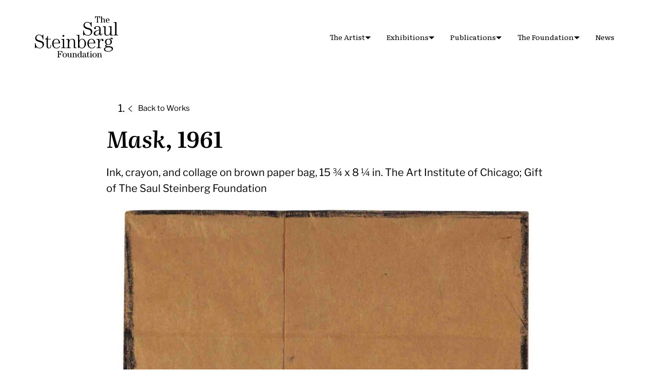

--- FILE ---
content_type: text/html; charset=UTF-8
request_url: https://saulsteinbergfoundation.org/artwork/mask-1961/
body_size: 14117
content:

<!doctype html>
<html lang="en-US">

<head>
  <meta charset="UTF-8">
  <meta name="viewport" content="width=device-width, initial-scale=1">
  <link rel="profile" href="http://gmpg.org/xfn/11">

  <meta name='robots' content='index, follow, max-image-preview:large, max-snippet:-1, max-video-preview:-1' />

	<!-- This site is optimized with the Yoast SEO plugin v26.7 - https://yoast.com/wordpress/plugins/seo/ -->
	<title>Mask, 1961 - Saul Steinberg Foundation</title>
	<link rel="canonical" href="https://saulsteinbergfoundation.org/artwork/mask-1961/" />
	<meta property="og:locale" content="en_US" />
	<meta property="og:type" content="article" />
	<meta property="og:title" content="Mask, 1961 - Saul Steinberg Foundation" />
	<meta property="og:url" content="https://saulsteinbergfoundation.org/artwork/mask-1961/" />
	<meta property="og:site_name" content="Saul Steinberg Foundation" />
	<meta property="article:modified_time" content="2024-06-13T12:55:28+00:00" />
	<meta name="twitter:card" content="summary_large_image" />
	<script type="application/ld+json" class="yoast-schema-graph">{"@context":"https://schema.org","@graph":[{"@type":"WebPage","@id":"https://saulsteinbergfoundation.org/artwork/mask-1961/","url":"https://saulsteinbergfoundation.org/artwork/mask-1961/","name":"Mask, 1961 - Saul Steinberg Foundation","isPartOf":{"@id":"https://saulsteinbergfoundation.org/#website"},"datePublished":"1961-09-01T17:01:01+00:00","dateModified":"2024-06-13T12:55:28+00:00","breadcrumb":{"@id":"https://saulsteinbergfoundation.org/artwork/mask-1961/#breadcrumb"},"inLanguage":"en-US","potentialAction":[{"@type":"ReadAction","target":["https://saulsteinbergfoundation.org/artwork/mask-1961/"]}]},{"@type":"BreadcrumbList","@id":"https://saulsteinbergfoundation.org/artwork/mask-1961/#breadcrumb","itemListElement":[{"@type":"ListItem","position":1,"name":"Home","item":"https://saulsteinbergfoundation.org/"},{"@type":"ListItem","position":2,"name":"Mask, 1961"}]},{"@type":"WebSite","@id":"https://saulsteinbergfoundation.org/#website","url":"https://saulsteinbergfoundation.org/","name":"Saul Steinberg Foundation","description":"A way of reasoning on paper","potentialAction":[{"@type":"SearchAction","target":{"@type":"EntryPoint","urlTemplate":"https://saulsteinbergfoundation.org/?s={search_term_string}"},"query-input":{"@type":"PropertyValueSpecification","valueRequired":true,"valueName":"search_term_string"}}],"inLanguage":"en-US"}]}</script>
	<!-- / Yoast SEO plugin. -->


<link rel="alternate" type="application/rss+xml" title="Saul Steinberg Foundation &raquo; Feed" href="https://saulsteinbergfoundation.org/feed/" />
<link rel="alternate" type="application/rss+xml" title="Saul Steinberg Foundation &raquo; Comments Feed" href="https://saulsteinbergfoundation.org/comments/feed/" />
<link rel="alternate" title="oEmbed (JSON)" type="application/json+oembed" href="https://saulsteinbergfoundation.org/wp-json/oembed/1.0/embed?url=https%3A%2F%2Fsaulsteinbergfoundation.org%2Fartwork%2Fmask-1961%2F" />
<link rel="alternate" title="oEmbed (XML)" type="text/xml+oembed" href="https://saulsteinbergfoundation.org/wp-json/oembed/1.0/embed?url=https%3A%2F%2Fsaulsteinbergfoundation.org%2Fartwork%2Fmask-1961%2F&#038;format=xml" />
<style id='wp-img-auto-sizes-contain-inline-css'>
img:is([sizes=auto i],[sizes^="auto," i]){contain-intrinsic-size:3000px 1500px}
/*# sourceURL=wp-img-auto-sizes-contain-inline-css */
</style>
<style id='wp-emoji-styles-inline-css'>

	img.wp-smiley, img.emoji {
		display: inline !important;
		border: none !important;
		box-shadow: none !important;
		height: 1em !important;
		width: 1em !important;
		margin: 0 0.07em !important;
		vertical-align: -0.1em !important;
		background: none !important;
		padding: 0 !important;
	}
/*# sourceURL=wp-emoji-styles-inline-css */
</style>
<style id='wp-block-library-inline-css'>
:root{--wp-block-synced-color:#7a00df;--wp-block-synced-color--rgb:122,0,223;--wp-bound-block-color:var(--wp-block-synced-color);--wp-editor-canvas-background:#ddd;--wp-admin-theme-color:#007cba;--wp-admin-theme-color--rgb:0,124,186;--wp-admin-theme-color-darker-10:#006ba1;--wp-admin-theme-color-darker-10--rgb:0,107,160.5;--wp-admin-theme-color-darker-20:#005a87;--wp-admin-theme-color-darker-20--rgb:0,90,135;--wp-admin-border-width-focus:2px}@media (min-resolution:192dpi){:root{--wp-admin-border-width-focus:1.5px}}.wp-element-button{cursor:pointer}:root .has-very-light-gray-background-color{background-color:#eee}:root .has-very-dark-gray-background-color{background-color:#313131}:root .has-very-light-gray-color{color:#eee}:root .has-very-dark-gray-color{color:#313131}:root .has-vivid-green-cyan-to-vivid-cyan-blue-gradient-background{background:linear-gradient(135deg,#00d084,#0693e3)}:root .has-purple-crush-gradient-background{background:linear-gradient(135deg,#34e2e4,#4721fb 50%,#ab1dfe)}:root .has-hazy-dawn-gradient-background{background:linear-gradient(135deg,#faaca8,#dad0ec)}:root .has-subdued-olive-gradient-background{background:linear-gradient(135deg,#fafae1,#67a671)}:root .has-atomic-cream-gradient-background{background:linear-gradient(135deg,#fdd79a,#004a59)}:root .has-nightshade-gradient-background{background:linear-gradient(135deg,#330968,#31cdcf)}:root .has-midnight-gradient-background{background:linear-gradient(135deg,#020381,#2874fc)}:root{--wp--preset--font-size--normal:16px;--wp--preset--font-size--huge:42px}.has-regular-font-size{font-size:1em}.has-larger-font-size{font-size:2.625em}.has-normal-font-size{font-size:var(--wp--preset--font-size--normal)}.has-huge-font-size{font-size:var(--wp--preset--font-size--huge)}.has-text-align-center{text-align:center}.has-text-align-left{text-align:left}.has-text-align-right{text-align:right}.has-fit-text{white-space:nowrap!important}#end-resizable-editor-section{display:none}.aligncenter{clear:both}.items-justified-left{justify-content:flex-start}.items-justified-center{justify-content:center}.items-justified-right{justify-content:flex-end}.items-justified-space-between{justify-content:space-between}.screen-reader-text{border:0;clip-path:inset(50%);height:1px;margin:-1px;overflow:hidden;padding:0;position:absolute;width:1px;word-wrap:normal!important}.screen-reader-text:focus{background-color:#ddd;clip-path:none;color:#444;display:block;font-size:1em;height:auto;left:5px;line-height:normal;padding:15px 23px 14px;text-decoration:none;top:5px;width:auto;z-index:100000}html :where(.has-border-color){border-style:solid}html :where([style*=border-top-color]){border-top-style:solid}html :where([style*=border-right-color]){border-right-style:solid}html :where([style*=border-bottom-color]){border-bottom-style:solid}html :where([style*=border-left-color]){border-left-style:solid}html :where([style*=border-width]){border-style:solid}html :where([style*=border-top-width]){border-top-style:solid}html :where([style*=border-right-width]){border-right-style:solid}html :where([style*=border-bottom-width]){border-bottom-style:solid}html :where([style*=border-left-width]){border-left-style:solid}html :where(img[class*=wp-image-]){height:auto;max-width:100%}:where(figure){margin:0 0 1em}html :where(.is-position-sticky){--wp-admin--admin-bar--position-offset:var(--wp-admin--admin-bar--height,0px)}@media screen and (max-width:600px){html :where(.is-position-sticky){--wp-admin--admin-bar--position-offset:0px}}

/*# sourceURL=wp-block-library-inline-css */
</style><style id='global-styles-inline-css'>
:root{--wp--preset--aspect-ratio--square: 1;--wp--preset--aspect-ratio--4-3: 4/3;--wp--preset--aspect-ratio--3-4: 3/4;--wp--preset--aspect-ratio--3-2: 3/2;--wp--preset--aspect-ratio--2-3: 2/3;--wp--preset--aspect-ratio--16-9: 16/9;--wp--preset--aspect-ratio--9-16: 9/16;--wp--preset--color--black: #000000;--wp--preset--color--cyan-bluish-gray: #abb8c3;--wp--preset--color--white: #ffffff;--wp--preset--color--pale-pink: #f78da7;--wp--preset--color--vivid-red: #cf2e2e;--wp--preset--color--luminous-vivid-orange: #ff6900;--wp--preset--color--luminous-vivid-amber: #fcb900;--wp--preset--color--light-green-cyan: #7bdcb5;--wp--preset--color--vivid-green-cyan: #00d084;--wp--preset--color--pale-cyan-blue: #8ed1fc;--wp--preset--color--vivid-cyan-blue: #0693e3;--wp--preset--color--vivid-purple: #9b51e0;--wp--preset--gradient--vivid-cyan-blue-to-vivid-purple: linear-gradient(135deg,rgb(6,147,227) 0%,rgb(155,81,224) 100%);--wp--preset--gradient--light-green-cyan-to-vivid-green-cyan: linear-gradient(135deg,rgb(122,220,180) 0%,rgb(0,208,130) 100%);--wp--preset--gradient--luminous-vivid-amber-to-luminous-vivid-orange: linear-gradient(135deg,rgb(252,185,0) 0%,rgb(255,105,0) 100%);--wp--preset--gradient--luminous-vivid-orange-to-vivid-red: linear-gradient(135deg,rgb(255,105,0) 0%,rgb(207,46,46) 100%);--wp--preset--gradient--very-light-gray-to-cyan-bluish-gray: linear-gradient(135deg,rgb(238,238,238) 0%,rgb(169,184,195) 100%);--wp--preset--gradient--cool-to-warm-spectrum: linear-gradient(135deg,rgb(74,234,220) 0%,rgb(151,120,209) 20%,rgb(207,42,186) 40%,rgb(238,44,130) 60%,rgb(251,105,98) 80%,rgb(254,248,76) 100%);--wp--preset--gradient--blush-light-purple: linear-gradient(135deg,rgb(255,206,236) 0%,rgb(152,150,240) 100%);--wp--preset--gradient--blush-bordeaux: linear-gradient(135deg,rgb(254,205,165) 0%,rgb(254,45,45) 50%,rgb(107,0,62) 100%);--wp--preset--gradient--luminous-dusk: linear-gradient(135deg,rgb(255,203,112) 0%,rgb(199,81,192) 50%,rgb(65,88,208) 100%);--wp--preset--gradient--pale-ocean: linear-gradient(135deg,rgb(255,245,203) 0%,rgb(182,227,212) 50%,rgb(51,167,181) 100%);--wp--preset--gradient--electric-grass: linear-gradient(135deg,rgb(202,248,128) 0%,rgb(113,206,126) 100%);--wp--preset--gradient--midnight: linear-gradient(135deg,rgb(2,3,129) 0%,rgb(40,116,252) 100%);--wp--preset--font-size--small: 13px;--wp--preset--font-size--medium: 20px;--wp--preset--font-size--large: 36px;--wp--preset--font-size--x-large: 42px;--wp--preset--spacing--20: 0.44rem;--wp--preset--spacing--30: 0.67rem;--wp--preset--spacing--40: 1rem;--wp--preset--spacing--50: 1.5rem;--wp--preset--spacing--60: 2.25rem;--wp--preset--spacing--70: 3.38rem;--wp--preset--spacing--80: 5.06rem;--wp--preset--shadow--natural: 6px 6px 9px rgba(0, 0, 0, 0.2);--wp--preset--shadow--deep: 12px 12px 50px rgba(0, 0, 0, 0.4);--wp--preset--shadow--sharp: 6px 6px 0px rgba(0, 0, 0, 0.2);--wp--preset--shadow--outlined: 6px 6px 0px -3px rgb(255, 255, 255), 6px 6px rgb(0, 0, 0);--wp--preset--shadow--crisp: 6px 6px 0px rgb(0, 0, 0);}:where(.is-layout-flex){gap: 0.5em;}:where(.is-layout-grid){gap: 0.5em;}body .is-layout-flex{display: flex;}.is-layout-flex{flex-wrap: wrap;align-items: center;}.is-layout-flex > :is(*, div){margin: 0;}body .is-layout-grid{display: grid;}.is-layout-grid > :is(*, div){margin: 0;}:where(.wp-block-columns.is-layout-flex){gap: 2em;}:where(.wp-block-columns.is-layout-grid){gap: 2em;}:where(.wp-block-post-template.is-layout-flex){gap: 1.25em;}:where(.wp-block-post-template.is-layout-grid){gap: 1.25em;}.has-black-color{color: var(--wp--preset--color--black) !important;}.has-cyan-bluish-gray-color{color: var(--wp--preset--color--cyan-bluish-gray) !important;}.has-white-color{color: var(--wp--preset--color--white) !important;}.has-pale-pink-color{color: var(--wp--preset--color--pale-pink) !important;}.has-vivid-red-color{color: var(--wp--preset--color--vivid-red) !important;}.has-luminous-vivid-orange-color{color: var(--wp--preset--color--luminous-vivid-orange) !important;}.has-luminous-vivid-amber-color{color: var(--wp--preset--color--luminous-vivid-amber) !important;}.has-light-green-cyan-color{color: var(--wp--preset--color--light-green-cyan) !important;}.has-vivid-green-cyan-color{color: var(--wp--preset--color--vivid-green-cyan) !important;}.has-pale-cyan-blue-color{color: var(--wp--preset--color--pale-cyan-blue) !important;}.has-vivid-cyan-blue-color{color: var(--wp--preset--color--vivid-cyan-blue) !important;}.has-vivid-purple-color{color: var(--wp--preset--color--vivid-purple) !important;}.has-black-background-color{background-color: var(--wp--preset--color--black) !important;}.has-cyan-bluish-gray-background-color{background-color: var(--wp--preset--color--cyan-bluish-gray) !important;}.has-white-background-color{background-color: var(--wp--preset--color--white) !important;}.has-pale-pink-background-color{background-color: var(--wp--preset--color--pale-pink) !important;}.has-vivid-red-background-color{background-color: var(--wp--preset--color--vivid-red) !important;}.has-luminous-vivid-orange-background-color{background-color: var(--wp--preset--color--luminous-vivid-orange) !important;}.has-luminous-vivid-amber-background-color{background-color: var(--wp--preset--color--luminous-vivid-amber) !important;}.has-light-green-cyan-background-color{background-color: var(--wp--preset--color--light-green-cyan) !important;}.has-vivid-green-cyan-background-color{background-color: var(--wp--preset--color--vivid-green-cyan) !important;}.has-pale-cyan-blue-background-color{background-color: var(--wp--preset--color--pale-cyan-blue) !important;}.has-vivid-cyan-blue-background-color{background-color: var(--wp--preset--color--vivid-cyan-blue) !important;}.has-vivid-purple-background-color{background-color: var(--wp--preset--color--vivid-purple) !important;}.has-black-border-color{border-color: var(--wp--preset--color--black) !important;}.has-cyan-bluish-gray-border-color{border-color: var(--wp--preset--color--cyan-bluish-gray) !important;}.has-white-border-color{border-color: var(--wp--preset--color--white) !important;}.has-pale-pink-border-color{border-color: var(--wp--preset--color--pale-pink) !important;}.has-vivid-red-border-color{border-color: var(--wp--preset--color--vivid-red) !important;}.has-luminous-vivid-orange-border-color{border-color: var(--wp--preset--color--luminous-vivid-orange) !important;}.has-luminous-vivid-amber-border-color{border-color: var(--wp--preset--color--luminous-vivid-amber) !important;}.has-light-green-cyan-border-color{border-color: var(--wp--preset--color--light-green-cyan) !important;}.has-vivid-green-cyan-border-color{border-color: var(--wp--preset--color--vivid-green-cyan) !important;}.has-pale-cyan-blue-border-color{border-color: var(--wp--preset--color--pale-cyan-blue) !important;}.has-vivid-cyan-blue-border-color{border-color: var(--wp--preset--color--vivid-cyan-blue) !important;}.has-vivid-purple-border-color{border-color: var(--wp--preset--color--vivid-purple) !important;}.has-vivid-cyan-blue-to-vivid-purple-gradient-background{background: var(--wp--preset--gradient--vivid-cyan-blue-to-vivid-purple) !important;}.has-light-green-cyan-to-vivid-green-cyan-gradient-background{background: var(--wp--preset--gradient--light-green-cyan-to-vivid-green-cyan) !important;}.has-luminous-vivid-amber-to-luminous-vivid-orange-gradient-background{background: var(--wp--preset--gradient--luminous-vivid-amber-to-luminous-vivid-orange) !important;}.has-luminous-vivid-orange-to-vivid-red-gradient-background{background: var(--wp--preset--gradient--luminous-vivid-orange-to-vivid-red) !important;}.has-very-light-gray-to-cyan-bluish-gray-gradient-background{background: var(--wp--preset--gradient--very-light-gray-to-cyan-bluish-gray) !important;}.has-cool-to-warm-spectrum-gradient-background{background: var(--wp--preset--gradient--cool-to-warm-spectrum) !important;}.has-blush-light-purple-gradient-background{background: var(--wp--preset--gradient--blush-light-purple) !important;}.has-blush-bordeaux-gradient-background{background: var(--wp--preset--gradient--blush-bordeaux) !important;}.has-luminous-dusk-gradient-background{background: var(--wp--preset--gradient--luminous-dusk) !important;}.has-pale-ocean-gradient-background{background: var(--wp--preset--gradient--pale-ocean) !important;}.has-electric-grass-gradient-background{background: var(--wp--preset--gradient--electric-grass) !important;}.has-midnight-gradient-background{background: var(--wp--preset--gradient--midnight) !important;}.has-small-font-size{font-size: var(--wp--preset--font-size--small) !important;}.has-medium-font-size{font-size: var(--wp--preset--font-size--medium) !important;}.has-large-font-size{font-size: var(--wp--preset--font-size--large) !important;}.has-x-large-font-size{font-size: var(--wp--preset--font-size--x-large) !important;}
/*# sourceURL=global-styles-inline-css */
</style>

<style id='classic-theme-styles-inline-css'>
/*! This file is auto-generated */
.wp-block-button__link{color:#fff;background-color:#32373c;border-radius:9999px;box-shadow:none;text-decoration:none;padding:calc(.667em + 2px) calc(1.333em + 2px);font-size:1.125em}.wp-block-file__button{background:#32373c;color:#fff;text-decoration:none}
/*# sourceURL=/wp-includes/css/classic-themes.min.css */
</style>
<link rel='stylesheet' id='styles-css' href='https://saulsteinbergfoundation.org/wp-content/themes/saul-2024/css/dev/global.css?ver=1749158316' media='all' />
<script id="air_light_legacy-js-before">
var supportsES6 = (function () {
  try {
    new Function("(a = 0) => a");
    return true;
  } catch (err) {
    return false;
  }
  }());
  var legacyScript ="https://saulsteinbergfoundation.org/wp-content/themes/saul-2024/js/dev/legacy.js";
  if (!supportsES6) {
    var script = document.createElement("script");
    script.src = legacyScript;
    document.head.appendChild(script);
  }
//# sourceURL=air_light_legacy-js-before
</script>
<link rel="https://api.w.org/" href="https://saulsteinbergfoundation.org/wp-json/" /><link rel="EditURI" type="application/rsd+xml" title="RSD" href="https://saulsteinbergfoundation.org/xmlrpc.php?rsd" />
<link rel='shortlink' href='https://saulsteinbergfoundation.org/?p=779' />
<style>.recentcomments a{display:inline !important;padding:0 !important;margin:0 !important;}</style></head>

<body class="wp-singular artwork-template-default single single-artwork postid-779 wp-theme-saul-2024 no-js dev">
  <a class="skip-link screen-reader-text" href="#content">Skip to content</a>

    <div id="page" class="site">

    <header class="site-header">
      
<div class="site-branding">

  <p class="site-title">
    <a href="https://saulsteinbergfoundation.org/" rel="home">
      <span class="screen-reader-text">Saul Steinberg Foundation</span>
      <svg width="138" height="68" viewBox="0 0 138 68" fill="none" xmlns="http://www.w3.org/2000/svg">
<g clip-path="url(#clip0_642_898)">
<path d="M93.2013 16.8559C92.4915 12.891 90.5253 9.86422 86.854 9.86422C84.6921 9.86422 82.6035 11.7325 82.6035 14.0495C82.6035 20.7883 95.2001 16.8233 95.2001 25.2019C95.2001 29.1343 91.5614 31.9081 87.8494 31.9081C84.6594 31.9081 83.2399 30.1378 82.0488 30.1378C81.3716 30.1378 81.2411 31.0107 81.0208 31.5247H80.1152V23.2113H81.0208C81.5348 26.9805 83.2807 31.0107 87.6617 31.0107C91.0148 31.0107 92.8831 29.1751 92.8831 25.7894C92.8831 19.2137 80.6047 23.3418 80.6047 14.7348C80.6047 12.0915 82.9543 8.9668 87.1151 8.9668C90.305 8.9668 91.5941 10.9982 92.0754 10.9982C92.4915 10.9982 92.7526 10.1253 93.136 9.3584H94.1068V16.8641H93.2013V16.8559Z" fill="black"/>
<path d="M108.996 20.6895V29.2639C108.996 30.2266 109.379 30.4224 109.869 30.4224C110.48 30.4224 110.864 29.8431 110.864 27.9096H111.769C111.769 30.0716 111.158 31.5156 109.126 31.5156C107.641 31.5156 106.932 30.5448 106.866 28.7418H106.801C105.895 30.4795 104.223 31.8991 101.873 31.8991C99.7766 31.8991 97.5249 30.6427 97.5249 28.1299C97.5249 24.0344 103.839 22.9412 106.809 22.1661V19.8818C106.809 18.0461 105.838 16.8877 103.521 16.8877C102.167 16.8877 100.78 17.369 99.9153 18.0461L99.9806 18.1114C100.625 18.144 101.335 18.6254 101.335 19.4983C101.335 20.2734 100.788 21.0811 99.8174 21.0811C98.9118 21.0811 98.3652 20.4039 98.3652 19.2781C98.3652 17.4751 100.56 15.9902 103.456 15.9902C106.997 15.9902 108.996 17.1487 108.996 20.6976V20.6895ZM106.801 23.0064C103.872 23.6509 99.9724 24.5565 99.9724 28.3583C99.9724 29.8431 101.294 30.8058 102.616 30.8058C104.9 30.8058 106.801 28.2931 106.801 25.3316V23.0146V23.0064Z" fill="black"/>
<path d="M127.107 29.3212C127.107 30.2839 127.621 30.6102 129.522 30.6102V31.5158L124.913 31.7116V29.3294H124.847C123.722 30.9039 122.563 31.9074 120.018 31.9074C117.244 31.9074 115.188 30.9121 115.188 27.6569V18.5685C115.188 17.5976 114.674 17.2795 112.643 17.2795V16.3739L117.383 16.1781V27.8772C117.383 29.9412 118.508 31.0018 120.409 31.0018C123.118 31.0018 124.921 28.8072 124.921 25.2012V18.5603C124.921 17.5895 124.407 17.2713 122.376 17.2713V16.3657L127.116 16.1699V29.3131L127.107 29.3212Z" fill="black"/>
<path d="M135.355 29.3216C135.355 30.2843 135.869 30.6107 137.999 30.6107V31.5162H130.395V30.6107C132.655 30.6107 133.169 30.2843 133.169 29.3216V11.6669C133.169 10.7042 132.655 10.3779 130.623 10.3779V9.47233L135.363 9.3418V29.3216H135.355Z" fill="black"/>
<path d="M13.086 37.9692C12.3762 34.0043 10.4101 30.9775 6.73881 30.9775C4.57684 30.9775 2.4883 32.8458 2.4883 35.1627C2.4883 41.9016 15.0848 37.9366 15.0848 46.3152C15.0848 50.2476 11.4462 53.0214 7.73413 53.0214C4.54421 53.0214 3.12466 51.251 1.93353 51.251C1.25639 51.251 1.12585 52.124 0.905579 52.638H0V44.3246H0.905579C1.41956 48.0938 3.16545 52.124 7.54649 52.124C10.8996 52.124 12.7678 50.2884 12.7678 46.9026C12.7678 40.327 0.489502 44.4551 0.489502 35.848C0.489502 33.2047 2.83911 30.0801 6.99988 30.0801C10.1898 30.0801 11.4788 32.1115 11.9602 32.1115C12.3762 32.1115 12.6373 31.2386 13.0208 30.4717H13.9916V37.9774H13.086V37.9692Z" fill="black"/>
<path d="M26.3599 37.0954V38.001H21.5301V49.439C21.5301 51.4378 22.4928 52.1149 23.6268 52.1149C24.565 52.1149 25.9764 51.4052 25.9764 48.8597V47.4728H26.882V48.6313C26.882 51.2094 25.6909 53.0124 23.0476 53.0124C20.698 53.0124 19.3437 51.7233 19.3437 49.2758V38.001H16.9614V37.0954C19.67 37.0954 20.445 34.4521 20.6327 32.2656H21.5383V37.0954H26.368H26.3599Z" fill="black"/>
<path d="M31.0671 44.7071V45.6453C31.0671 49.2513 32.8049 52.1231 35.9948 52.1231C38.8013 52.1231 39.8945 50.834 41.1182 49.031L41.8933 49.545C39.9598 52.3841 38.4423 53.0287 35.7419 53.0287C31.3282 53.0287 28.6196 49.0963 28.6196 45.0661C28.6196 40.3587 31.2303 37.1035 35.6114 37.1035C39.609 37.1035 41.8933 40.9053 41.8933 44.7071H31.0671ZM39.4458 43.8015C39.4458 41.1582 38.6381 38.0009 35.3503 38.0009C32.3888 38.0009 31.0671 40.9951 31.0671 43.8015H39.4458Z" fill="black"/>
<path d="M51.2672 52.629H43.6636V51.7235C45.9234 51.7235 46.4374 51.4053 46.4374 50.4344V39.6735C46.4374 38.7027 45.9234 38.3845 43.892 38.3845V37.4789L48.632 37.2831V50.4263C48.632 51.3971 49.146 51.7153 51.2753 51.7153V52.6209L51.2672 52.629ZM48.8197 32.2331C48.8197 33.1061 48.1425 33.7506 47.2696 33.7506C46.3966 33.7506 45.7195 33.1061 45.7195 32.2331C45.7195 31.3602 46.3966 30.6504 47.2696 30.6504C48.1425 30.6504 48.8197 31.3275 48.8197 32.2331Z" fill="black"/>
<path d="M64.4836 52.6292V41.542C64.4836 39.3474 63.5535 38.0013 61.2284 38.0013C58.4872 38.0013 56.9452 41.387 56.9452 43.704V50.4346C56.9452 51.4055 57.4592 51.7237 59.5233 51.7237V52.6292H52.0176V51.7237C54.2448 51.7237 54.7588 51.4055 54.7588 50.4346V39.6737C54.7588 38.7029 54.2448 38.3847 52.2134 38.3847V37.4791L56.9534 37.2833V40.1225H57.0187C58.275 38.1563 59.5314 37.0957 61.9789 37.0957C64.7528 37.0957 66.6863 38.6703 66.6863 41.542V50.4346C66.6863 51.4055 67.0698 51.7237 69.1991 51.7237V52.6292H64.4917H64.4836Z" fill="black"/>
<path d="M71.5732 52.6295V32.7802C71.5732 31.8175 71.0593 31.4912 69.0278 31.4912V30.5856L73.7678 30.4551V40.0248H73.8331C74.6082 38.5074 76.093 37.096 78.3447 37.096C82.2118 37.096 84.8224 41.0283 84.8224 45.0586C84.8224 49.0888 82.2118 53.0211 77.8307 53.0211C75.2853 53.0211 74.1268 51.4139 73.3191 51.4139C72.7399 51.4139 72.4136 52.189 72.2912 52.6377H71.5814L71.5732 52.6295ZM78.051 38.0016C75.8238 38.0016 73.7678 40.0004 73.7678 45.7031C73.7678 50.5655 75.22 52.1155 77.9531 52.1155C80.4332 52.1155 82.4973 50.1167 82.4973 45.0586C82.4973 40.0004 80.4332 38.0016 78.051 38.0016Z" fill="black"/>
<path d="M89.4563 44.7071V45.6453C89.4563 49.2513 91.194 52.1231 94.384 52.1231C97.1904 52.1231 98.2837 50.834 99.5074 49.031L100.282 49.545C98.3489 52.3841 96.8315 53.0287 94.131 53.0287C89.7174 53.0287 87.0088 49.0963 87.0088 45.0661C87.0088 40.3587 89.6195 37.1035 94.0005 37.1035C97.9981 37.1035 100.282 40.9053 100.282 44.7071H89.4563ZM97.8349 43.8015C97.8349 41.1582 97.0273 38.0009 93.7394 38.0009C90.778 38.0009 89.4563 40.9951 89.4563 43.8015H97.8349Z" fill="black"/>
<path d="M104.925 39.6741C104.925 38.7032 104.411 38.3851 102.379 38.3851V37.4795L107.119 37.2837V41.1508H107.185C107.927 39.2825 109.085 37.0879 111.402 37.0879C112.691 37.0879 113.883 37.8629 113.883 39.3151C113.883 40.2778 113.271 40.8979 112.398 40.8979C111.525 40.8979 110.913 40.4165 110.913 39.4457C110.913 38.8664 111.174 38.4177 111.688 38.1566C111.59 38.0261 111.394 37.9935 111.207 37.9935C110.366 37.9935 108.4 38.9643 107.568 42.6682C107.119 44.6996 107.119 47.6938 107.119 49.7905C107.119 51.4058 107.633 51.724 110.016 51.724V52.6296H102.347V51.724C104.411 51.724 104.925 51.4058 104.925 50.435V39.6741Z" fill="black"/>
<path d="M121.78 47.3189C121.103 47.3189 120.361 47.1557 119.749 46.9028C119.3 47.0986 118.362 47.5799 118.362 48.1918C118.362 49.1871 120.393 49.3177 121.78 49.3177C124.489 49.3177 129.58 49.7338 129.58 53.4458C129.58 57.1579 124.717 58.504 121.682 58.504C118.908 58.504 114.56 57.8595 114.56 54.2861C114.56 52.1568 117.04 51.0309 118.778 50.7699V50.8025V50.7372C117.783 50.4435 116.551 49.9948 116.551 48.7058C116.551 47.5147 117.807 46.8702 118.802 46.5112C117.163 45.3201 116.29 43.8679 116.29 42.0323C116.29 39.1931 118.672 37.1046 121.707 37.1046C122.865 37.1046 123.738 37.2025 124.668 37.6186C124.962 36.2969 125.541 35.2363 127.279 35.2363C128.152 35.2363 129.115 35.7829 129.115 36.7864C129.115 37.5615 128.535 38.0754 127.858 38.0754C127.181 38.0754 126.667 37.4309 126.667 36.8843C126.667 36.6233 126.7 36.3703 126.83 36.1419C125.99 36.1419 125.639 37.1454 125.639 37.847C125.639 38.2957 125.957 38.3936 126.251 38.6873C127.246 39.6826 127.768 40.523 127.768 42.2362C127.768 45.6219 124.774 47.327 121.772 47.327L121.78 47.3189ZM121.519 57.5984C125.386 57.5984 127.581 56.2441 127.581 54.1148C127.581 52.4423 126.161 51.1859 122.359 51.1859C118.811 51.1859 116.559 52.0589 116.559 54.3106C116.559 56.3747 118.688 57.5984 121.519 57.5984ZM125.451 42.1628C125.451 39.2339 124.162 38.002 121.935 38.002C119.553 38.002 118.615 39.9355 118.615 41.967C118.615 44.3819 119.292 46.4133 121.968 46.4133C124.644 46.4133 125.451 44.6756 125.451 42.1628Z" fill="black"/>
<path d="M107.74 3.5081C107.43 1.63983 106.744 0.505819 104.648 0.505819V8.73761C104.648 9.44739 104.9 9.71662 106.075 9.71662V10.2224H101.711V9.71662C102.885 9.71662 103.138 9.44739 103.138 8.73761V0.505819C101.042 0.505819 100.364 1.63167 100.046 3.5081H99.5894L99.6791 0H108.115L108.205 3.5081H107.748H107.74Z" fill="black"/>
<path d="M115.759 9.08842C115.759 9.56161 116.028 9.70846 116.811 9.70846V10.2143H114.364V5.25399C114.364 3.96497 113.728 3.64679 113.173 3.64679C112.071 3.64679 111.362 5.02555 111.362 6.15957V9.08842C111.362 9.56161 111.631 9.70846 112.52 9.70846V10.2143H108.914V9.70846C109.705 9.70846 109.966 9.56161 109.966 9.08842V1.2156C109.966 0.742411 109.697 0.595561 108.914 0.595561V0.089742L111.362 0V4.54421H111.394C111.794 3.63863 112.512 3.05939 113.548 3.05939C114.584 3.05939 115.759 3.606 115.759 5.77612V9.08842Z" fill="black"/>
<path d="M119.104 6.68126C119.104 8.72901 119.977 9.8875 121.258 9.8875C122.253 9.8875 122.922 9.27562 123.485 8.52505L123.844 8.76164C123.175 9.74064 122.359 10.3933 120.769 10.3933C118.925 10.3933 117.497 8.70453 117.497 6.72205C117.497 4.73956 118.925 3.05078 120.769 3.05078C122.506 3.05078 123.918 4.26638 123.918 6.6731H119.104V6.68126ZM122.4 6.17544C122.4 5.10669 122.196 3.56476 120.736 3.56476C119.276 3.56476 119.104 5.10669 119.104 6.17544H122.4Z" fill="black"/>
<path d="M45.2219 61.1955C44.7895 59.1151 43.8676 58.1035 41.673 58.1035C40.2208 58.1035 39.919 58.3727 39.919 59.0825V62.199C41.5262 62.1663 42.1054 62.0195 42.6031 60.2981H43.0191V64.622H42.6031C42.0973 62.8843 41.518 62.7374 39.919 62.7048V66.3271C39.919 67.0369 40.2045 67.3061 41.5506 67.3061V67.8119H37.0391V67.3061C38.1568 67.3061 38.4015 67.0369 38.4015 66.3271V59.0825C38.4015 58.3727 38.1486 58.1035 37.0391 58.1035V57.5977H45.5972L45.6869 61.1955H45.2301H45.2219Z" fill="black"/>
<path d="M53.1353 64.3373C53.1353 66.4911 51.5281 68.0085 49.5293 68.0085C47.5305 68.0085 45.9233 66.4911 45.9233 64.3373C45.9233 62.1835 47.5305 60.666 49.5293 60.666C51.5281 60.666 53.1353 62.1835 53.1353 64.3373ZM51.5281 64.3373C51.5281 61.8979 50.7286 61.1718 49.5212 61.1718C48.3137 61.1718 47.5142 61.8979 47.5142 64.3373C47.5142 66.7766 48.3137 67.5027 49.5212 67.5027C50.7286 67.5027 51.5281 66.7766 51.5281 64.3373Z" fill="black"/>
<path d="M59.1073 67.9096V66.5145H59.0747C58.5362 67.4364 57.8265 67.9993 56.7985 67.9993C55.4605 67.9993 54.5876 67.0774 54.5876 65.3234V61.9703C54.5876 61.4971 54.3184 61.3421 53.5352 61.3421V60.8363H55.9827V65.9761C55.9827 66.8082 56.309 67.4038 57.1004 67.4038C58.316 67.4038 58.8544 66.2779 58.9849 65.2908V61.9621C58.9849 61.489 58.7157 61.3339 57.8265 61.3339V60.8281H60.38V66.6777C60.38 67.1509 60.6493 67.2977 61.4161 67.2977V67.8035L59.0992 67.8933L59.1073 67.9096Z" fill="black"/>
<path d="M64.4267 60.7558V62.1508H64.4593C64.9978 61.2289 65.7076 60.666 66.7355 60.666C67.7635 60.666 68.9464 61.2126 68.9464 63.3828V66.695C68.9464 67.1682 69.2157 67.3151 69.9989 67.3151V67.8209H67.5514V62.8606C67.5514 61.5716 66.915 61.2534 66.3602 61.2534C65.2588 61.2534 64.5491 62.6322 64.5491 63.7662V66.695C64.5491 67.1682 64.8183 67.3151 65.7076 67.3151V67.8209H62.1016V67.3151C62.8848 67.3151 63.154 67.1682 63.154 66.695V61.9714C63.154 61.4982 62.8848 61.3432 62.1016 61.3432V60.8373L64.4349 60.7476L64.4267 60.7558Z" fill="black"/>
<path d="M75.8648 58.8211C75.8648 58.3479 75.5956 58.201 74.7389 58.201V57.6952L77.2599 57.6055V66.7836C77.2599 67.2568 77.5291 67.4037 78.2715 67.4037V67.8197L75.9545 67.9095V66.5144H75.9219C75.5221 67.4363 74.7471 67.9992 73.6376 67.9992C72.1201 67.9992 70.6924 66.3023 70.6924 64.328C70.6924 62.3536 72.1201 60.6567 73.9884 60.6567C74.8042 60.6567 75.3671 60.9667 75.8322 61.7989H75.8648V58.8129V58.8211ZM75.9219 64.2872C75.9219 62.2394 75.2366 61.1707 74.1107 61.1707C72.8299 61.1707 72.2996 62.4597 72.2996 64.2872C72.2996 66.4981 72.9522 67.4934 74.0047 67.4934C75.1632 67.4934 75.9219 66.2941 75.9219 64.2872Z" fill="black"/>
<path d="M86.0707 66.0995C86.0707 67.0622 85.5975 67.9106 84.5369 67.9106C83.6639 67.9106 83.4518 67.3477 83.3376 66.5727H83.305C82.8889 67.6741 82.016 68.0004 80.9146 68.0004C79.8132 68.0004 78.8179 67.4538 78.8179 66.2953C78.8179 64.5902 81.9507 63.9049 83.2152 63.4725V62.0937C83.2152 61.3513 82.2525 61.1718 81.6815 61.1718C81.1593 61.1718 80.7351 61.2616 80.2864 61.5471C80.6861 61.6205 80.9227 61.9142 80.9227 62.3303C80.9227 62.779 80.5638 63.1951 80.0579 63.1951C79.5521 63.1951 79.1932 62.779 79.1932 62.3303C79.1932 61.4247 80.368 60.666 81.7222 60.666C83.6558 60.666 84.6022 61.1392 84.6022 62.7138V66.3116C84.6022 67.054 84.7816 67.1438 85.059 67.1438C85.5322 67.1438 85.6383 66.4585 85.6383 66.1076H86.0543L86.0707 66.0995ZM83.2152 63.9457C82.1791 64.1986 80.4251 64.941 80.4251 66.23C80.4251 66.899 80.7677 67.3722 81.4612 67.3722C82.3994 67.3722 83.2152 66.4992 83.2152 65.2347V63.9457Z" fill="black"/>
<path d="M88.3796 58.5273V60.8443H90.4436V61.3501H88.3796V66.7265C88.3796 67.3547 88.763 67.5015 89.1954 67.5015C89.7746 67.5015 90.2805 67.0855 90.2805 65.8943V65.5843H90.6965V65.8372C90.6965 67.1752 90.2968 68.0074 88.8283 68.0074C87.7922 68.0074 86.9845 67.6647 86.9845 66.1962V61.3501H85.8994V60.8443C87.2782 60.7219 87.4577 60.3385 87.8493 58.5273H88.3877H88.3796Z" fill="black"/>
<path d="M91.3491 67.8202V67.3144C92.2139 67.3144 92.475 67.1675 92.475 66.6943V61.9706C92.475 61.4975 92.2057 61.3425 91.3491 61.3425V60.8366L93.8782 60.7469V66.6862C93.8782 67.1594 94.1474 67.3062 95.0041 67.3062V67.812H91.3491V67.8202ZM93.8456 58.5197C93.8456 58.9928 93.4621 59.3518 93.0134 59.3518C92.5647 59.3518 92.1813 58.9928 92.1813 58.5197C92.1813 58.0465 92.5647 57.6875 93.0134 57.6875C93.4621 57.6875 93.8456 58.0465 93.8456 58.5197Z" fill="black"/>
<path d="M102.681 64.3373C102.681 66.4911 101.074 68.0085 99.0752 68.0085C97.0764 68.0085 95.4692 66.4911 95.4692 64.3373C95.4692 62.1835 97.0764 60.666 99.0752 60.666C101.074 60.666 102.681 62.1835 102.681 64.3373ZM101.074 64.3373C101.074 61.8979 100.275 61.1718 99.0671 61.1718C97.8596 61.1718 97.0601 61.8979 97.0601 64.3373C97.0601 66.7766 97.8596 67.5027 99.0671 67.5027C100.275 67.5027 101.074 66.7766 101.074 64.3373Z" fill="black"/>
<path d="M105.716 60.7558V62.1508H105.749C106.287 61.2289 106.997 60.666 108.025 60.666C109.053 60.666 110.236 61.2126 110.236 63.3828V66.695C110.236 67.1682 110.505 67.3151 111.288 67.3151V67.8209H108.841V62.8606C108.841 61.5716 108.205 61.2534 107.65 61.2534C106.548 61.2534 105.839 62.6322 105.839 63.7662V66.695C105.839 67.1682 106.108 67.3151 106.997 67.3151V67.8209H103.391V67.3151C104.174 67.3151 104.444 67.1682 104.444 66.695V61.9714C104.444 61.4982 104.174 61.3432 103.391 61.3432V60.8373L105.724 60.7476L105.716 60.7558Z" fill="black"/>
</g>
<defs>
<clipPath id="clip0_642_898">
<rect width="137.999" height="68" fill="white"/>
</clipPath>
</defs>
</svg>
    </a>
  </p>

      <p class="site-description screen-reader-text">
      A way of reasoning on paper    </p>
  
</div>
      
<nav id="nav" class="nav-primary nav-menu" aria-label="Main navigation">

  <button aria-haspopup="true" aria-expanded="false" aria-controls="nav" id="nav-toggle" class="nav-toggle" type="button" aria-label="Open main menu">
    <span class="hamburger" aria-hidden="true"></span>
  </button>

  <div id="menu-items-wrapper" class="menu-items-wrapper">
    <ul id="main-menu" class="menu-items" itemscope itemtype="http://www.schema.org/SiteNavigationElement"><li id="menu-item-3361" class="menu-item menu-item-type-custom menu-item-object-custom menu-item-has-children dropdown dropdown-item menu-item-3361"><a href="#" aria-haspopup="true" class="dropdown dropdown-item nav-link" id="menu-item-dropdown-3361"><span itemprop="name">The Artist</span></a><button class="dropdown-toggle" aria-expanded="false" aria-label=""><svg xmlns="http://www.w3.org/2000/svg" width="11" height="10" viewBox="0 0 11 10" fill="none">
  <path d="M5.46262 9.1665L0.5 4.1665L10.4252 4.1665L5.46262 9.1665Z" fill="black"/>
</svg>
</button>
<ul class="sub-menu" aria-labelledby="menu-item-dropdown-3361">
	<li id="menu-item-3442" class="menu-item menu-item-type-post_type menu-item-object-page menu-item-3442"><a itemprop="url" href="https://saulsteinbergfoundation.org/essay/introduction/" class="dropdown-item"><span itemprop="name">Essay: Saul Steinberg Life &#038; Work</span></a></li>
	<li id="menu-item-940" class="menu-item menu-item-type-post_type menu-item-object-page menu-item-940"><a itemprop="url" href="https://saulsteinbergfoundation.org/search-artwork/" class="dropdown-item"><span itemprop="name">Selected Artwork</span></a></li>
	<li id="menu-item-3458" class="menu-item menu-item-type-post_type menu-item-object-page menu-item-3458"><a itemprop="url" href="https://saulsteinbergfoundation.org/chronology/1910s/" class="dropdown-item"><span itemprop="name">Chronology</span></a></li>
	<li id="menu-item-3440" class="menu-item menu-item-type-post_type menu-item-object-page menu-item-3440"><a itemprop="url" href="https://saulsteinbergfoundation.org/public-collections/" class="dropdown-item"><span itemprop="name">Public Collections</span></a></li>
</ul>
</li>
<li id="menu-item-3444" class="menu-item menu-item-type-custom menu-item-object-custom menu-item-has-children dropdown dropdown-item menu-item-3444"><a href="#" aria-haspopup="true" class="dropdown dropdown-item nav-link" id="menu-item-dropdown-3444"><span itemprop="name">Exhibitions</span></a><button class="dropdown-toggle" aria-expanded="false" aria-label=""><svg xmlns="http://www.w3.org/2000/svg" width="11" height="10" viewBox="0 0 11 10" fill="none">
  <path d="M5.46262 9.1665L0.5 4.1665L10.4252 4.1665L5.46262 9.1665Z" fill="black"/>
</svg>
</button>
<ul class="sub-menu" aria-labelledby="menu-item-dropdown-3444">
	<li id="menu-item-3473" class="menu-item menu-item-type-custom menu-item-object-custom menu-item-3473"><a itemprop="url" href="/selected-exhibitions/#one-artist-exhibitions" class="dropdown-item"><span itemprop="name">Selected One-Artist Exhibitions</span></a></li>
	<li id="menu-item-3447" class="menu-item menu-item-type-custom menu-item-object-custom menu-item-3447"><a itemprop="url" href="/selected-exhibitions/#group-exhibitions" class="dropdown-item"><span itemprop="name">Selected Group Exhibitions</span></a></li>
</ul>
</li>
<li id="menu-item-3445" class="menu-item menu-item-type-custom menu-item-object-custom menu-item-has-children dropdown dropdown-item menu-item-3445"><a href="#" aria-haspopup="true" class="dropdown dropdown-item nav-link" id="menu-item-dropdown-3445"><span itemprop="name">Publications</span></a><button class="dropdown-toggle" aria-expanded="false" aria-label=""><svg xmlns="http://www.w3.org/2000/svg" width="11" height="10" viewBox="0 0 11 10" fill="none">
  <path d="M5.46262 9.1665L0.5 4.1665L10.4252 4.1665L5.46262 9.1665Z" fill="black"/>
</svg>
</button>
<ul class="sub-menu" aria-labelledby="menu-item-dropdown-3445">
	<li id="menu-item-1274" class="menu-item menu-item-type-post_type menu-item-object-page menu-item-1274"><a itemprop="url" href="https://saulsteinbergfoundation.org/books-about-and-by-saul-steinberg/" class="dropdown-item"><span itemprop="name">Books about &#038; by Saul Steinberg</span></a></li>
	<li id="menu-item-3471" class="menu-item menu-item-type-post_type menu-item-object-page menu-item-3471"><a itemprop="url" href="https://saulsteinbergfoundation.org/one-artist-exhibition-catalogues/" class="dropdown-item"><span itemprop="name">One-Artist Exhibition Catalogues</span></a></li>
	<li id="menu-item-3472" class="menu-item menu-item-type-post_type menu-item-object-page menu-item-3472"><a itemprop="url" href="https://saulsteinbergfoundation.org/films-about-or-with-steinberg/" class="dropdown-item"><span itemprop="name">Films about or with Steinberg</span></a></li>
</ul>
</li>
<li id="menu-item-3446" class="menu-item menu-item-type-custom menu-item-object-custom menu-item-has-children dropdown dropdown-item menu-item-3446"><a href="#" aria-haspopup="true" class="dropdown dropdown-item nav-link" id="menu-item-dropdown-3446"><span itemprop="name">The Foundation</span></a><button class="dropdown-toggle" aria-expanded="false" aria-label=""><svg xmlns="http://www.w3.org/2000/svg" width="11" height="10" viewBox="0 0 11 10" fill="none">
  <path d="M5.46262 9.1665L0.5 4.1665L10.4252 4.1665L5.46262 9.1665Z" fill="black"/>
</svg>
</button>
<ul class="sub-menu" aria-labelledby="menu-item-dropdown-3446">
	<li id="menu-item-19" class="menu-item menu-item-type-post_type menu-item-object-page menu-item-19"><a itemprop="url" href="https://saulsteinbergfoundation.org/the-foundation/" class="dropdown-item"><span itemprop="name">The Foundation</span></a></li>
	<li id="menu-item-3448" class="menu-item menu-item-type-post_type menu-item-object-page menu-item-3448"><a itemprop="url" href="https://saulsteinbergfoundation.org/rights-and-reproductions/" class="dropdown-item"><span itemprop="name">Rights &#038; Reproduction</span></a></li>
	<li id="menu-item-3439" class="menu-item menu-item-type-post_type menu-item-object-page menu-item-3439"><a itemprop="url" href="https://saulsteinbergfoundation.org/contacts/" class="dropdown-item"><span itemprop="name">Contacts</span></a></li>
</ul>
</li>
<li id="menu-item-3181" class="menu-item menu-item-type-post_type menu-item-object-page menu-item-3181"><a itemprop="url" href="https://saulsteinbergfoundation.org/news/" class="nav-link"><span itemprop="name">News</span></a></li>
</ul>  </div>

</nav>
    </header>

    <div class="site-content">
<main class="site-main">
  <section class="artwork">
    <div class="container">
      <div class="content">
        <header>
          <nav aria-label="breadcrumb">
            <ol class="breadcrumb">
              <li class="breadcrumb item"><a class="-prev js-scroll-memo" href="/search-artwork">Back to
                  Works</a></li>
            </ol>
          </nav>
          <h1><em>Mask</em>, 1961</h1>
          <p class="caption">Ink, crayon, and collage on brown paper bag, 15 ¾ x 8 ¼ in. The Art Institute of Chicago; Gift of The Saul Steinberg Foundation</p>
        </header>
        <figure>
          <img src="https://saulsteinbergfoundation.org/wp-content/uploads/2016/06/142.-C-040F-sm-SSF-6510-576x1024.jpg" srcset="https://saulsteinbergfoundation.org/wp-content/uploads/2016/06/142.-C-040F-sm-SSF-6510-1152x2048.jpg 1152w, https://saulsteinbergfoundation.org/wp-content/uploads/2016/06/142.-C-040F-sm-SSF-6510-864x1536.jpg 864w, https://saulsteinbergfoundation.org/wp-content/uploads/2016/06/142.-C-040F-sm-SSF-6510-169x300.jpg 169w, https://saulsteinbergfoundation.org/wp-content/uploads/2016/06/142.-C-040F-sm-SSF-6510-768x1365.jpg 768w, https://saulsteinbergfoundation.org/wp-content/uploads/2016/06/142.-C-040F-sm-SSF-6510-576x1024.jpg 576w, https://saulsteinbergfoundation.org/wp-content/uploads/2016/06/142.-C-040F-sm-SSF-6510.jpg 1238w" sizes="(max-width: 1152px) 100vw, 1152px"
               alt="Mask, 1961. Ink, crayon, and collage on brown paper bag, 15 ¾ x 8 ¼ in. The Art Institute of Chicago; Gift of The Saul Steinberg Foundation" width="1238" height="2200">
        </figure>
        <div class="extra-content"></div>
        <footer>
          <a class="button button-ghost -pill -prev js-scroll-memo" href="/search-artwork">Back to Works</a>
        </footer>
      </div>
    </div>
  </section>
</main>


</div><!-- #content -->

<footer id="colophon" class="site-footer">
  <div class="scroll">
    <a href="https://saulsteinbergfoundation.org/artwork/the-line-1954/">
      <img src="https://saulsteinbergfoundation.org/wp-content/themes/saul-2024/images/the-line-saul-steinberg.webp"
           alt="Saul Steinberg Foundation" class="site-footer__drawing scrolling">
    </a>
  </div>
  <div class="container --full-width">
    <div class="cols">
      <p class="credit"><small>&copy; 2026 Saul Steinberg Foundation Branding & Design by <a  href="https://condensed.io/blog/branding-for-art-foundations" title="Branding and website design for artist endowed foundations.">Condensed</a></small></p>
      <span class="footer-links">
        <a class="link-home" href="/" title="home">Home</a>
        <a class="contact" href="/contact" title="contact us">Contact Us</a>
      </span>
    </div>
  </div>
</footer><!-- #colophon -->

</div><!-- #page -->

<script>
  document.querySelectorAll('.js-scroll-memo').forEach(item => {
    item.addEventListener('click', function (e) {
      e.preventDefault();
      history.back();
    });
  });
</script>

<script type="speculationrules">
{"prefetch":[{"source":"document","where":{"and":[{"href_matches":"/*"},{"not":{"href_matches":["/wp-*.php","/wp-admin/*","/wp-content/uploads/*","/wp-content/*","/wp-content/plugins/*","/wp-content/themes/saul-2024/*","/*\\?(.+)"]}},{"not":{"selector_matches":"a[rel~=\"nofollow\"]"}},{"not":{"selector_matches":".no-prefetch, .no-prefetch a"}}]},"eagerness":"conservative"}]}
</script>
<script src="https://saulsteinbergfoundation.org/wp-includes/js/jquery/jquery.min.js?ver=3.7.1" id="jquery-core-js"></script>
<script id="scripts-js-extra">
var air_light_screenReaderText = {"expand_for":"Open child menu for","collapse_for":"Close child menu for","expand_toggle":"Open main menu","collapse_toggle":"Close main menu","external_link":"External site","target_blank":"opens in a new window","previous_slide":"Previous slide","next_slide":"Next slide","last_slide":"Last slide","skip_slider":"Skip over the carousel element"};
var air_light_externalLinkDomains = ["localhost:3000","saul.local","airwptheme.com","localhost"];
//# sourceURL=scripts-js-extra
</script>
<script src="https://saulsteinbergfoundation.org/wp-content/themes/saul-2024/js/dev/front-end.js?ver=1749158317" id="scripts-js"></script>
<script src="https://saulsteinbergfoundation.org/wp-includes/js/jquery/jquery-migrate.min.js?ver=3.4.1" id="jquery-migrate-js"></script>
<script src="https://saulsteinbergfoundation.org/wp-content/themes/saul-2024/js/src/modules/masonry.pkgd.min.js?ver=2024" id="saul-masonry-js"></script>
<script src="https://saulsteinbergfoundation.org/wp-content/themes/saul-2024/js/src/modules/imagesloaded.pkgd.min.js?ver=2024" id="imagesLoaded-js"></script>
<script id="wp-emoji-settings" type="application/json">
{"baseUrl":"https://s.w.org/images/core/emoji/17.0.2/72x72/","ext":".png","svgUrl":"https://s.w.org/images/core/emoji/17.0.2/svg/","svgExt":".svg","source":{"concatemoji":"https://saulsteinbergfoundation.org/wp-includes/js/wp-emoji-release.min.js?ver=6.9"}}
</script>
<script type="module">
/*! This file is auto-generated */
const a=JSON.parse(document.getElementById("wp-emoji-settings").textContent),o=(window._wpemojiSettings=a,"wpEmojiSettingsSupports"),s=["flag","emoji"];function i(e){try{var t={supportTests:e,timestamp:(new Date).valueOf()};sessionStorage.setItem(o,JSON.stringify(t))}catch(e){}}function c(e,t,n){e.clearRect(0,0,e.canvas.width,e.canvas.height),e.fillText(t,0,0);t=new Uint32Array(e.getImageData(0,0,e.canvas.width,e.canvas.height).data);e.clearRect(0,0,e.canvas.width,e.canvas.height),e.fillText(n,0,0);const a=new Uint32Array(e.getImageData(0,0,e.canvas.width,e.canvas.height).data);return t.every((e,t)=>e===a[t])}function p(e,t){e.clearRect(0,0,e.canvas.width,e.canvas.height),e.fillText(t,0,0);var n=e.getImageData(16,16,1,1);for(let e=0;e<n.data.length;e++)if(0!==n.data[e])return!1;return!0}function u(e,t,n,a){switch(t){case"flag":return n(e,"\ud83c\udff3\ufe0f\u200d\u26a7\ufe0f","\ud83c\udff3\ufe0f\u200b\u26a7\ufe0f")?!1:!n(e,"\ud83c\udde8\ud83c\uddf6","\ud83c\udde8\u200b\ud83c\uddf6")&&!n(e,"\ud83c\udff4\udb40\udc67\udb40\udc62\udb40\udc65\udb40\udc6e\udb40\udc67\udb40\udc7f","\ud83c\udff4\u200b\udb40\udc67\u200b\udb40\udc62\u200b\udb40\udc65\u200b\udb40\udc6e\u200b\udb40\udc67\u200b\udb40\udc7f");case"emoji":return!a(e,"\ud83e\u1fac8")}return!1}function f(e,t,n,a){let r;const o=(r="undefined"!=typeof WorkerGlobalScope&&self instanceof WorkerGlobalScope?new OffscreenCanvas(300,150):document.createElement("canvas")).getContext("2d",{willReadFrequently:!0}),s=(o.textBaseline="top",o.font="600 32px Arial",{});return e.forEach(e=>{s[e]=t(o,e,n,a)}),s}function r(e){var t=document.createElement("script");t.src=e,t.defer=!0,document.head.appendChild(t)}a.supports={everything:!0,everythingExceptFlag:!0},new Promise(t=>{let n=function(){try{var e=JSON.parse(sessionStorage.getItem(o));if("object"==typeof e&&"number"==typeof e.timestamp&&(new Date).valueOf()<e.timestamp+604800&&"object"==typeof e.supportTests)return e.supportTests}catch(e){}return null}();if(!n){if("undefined"!=typeof Worker&&"undefined"!=typeof OffscreenCanvas&&"undefined"!=typeof URL&&URL.createObjectURL&&"undefined"!=typeof Blob)try{var e="postMessage("+f.toString()+"("+[JSON.stringify(s),u.toString(),c.toString(),p.toString()].join(",")+"));",a=new Blob([e],{type:"text/javascript"});const r=new Worker(URL.createObjectURL(a),{name:"wpTestEmojiSupports"});return void(r.onmessage=e=>{i(n=e.data),r.terminate(),t(n)})}catch(e){}i(n=f(s,u,c,p))}t(n)}).then(e=>{for(const n in e)a.supports[n]=e[n],a.supports.everything=a.supports.everything&&a.supports[n],"flag"!==n&&(a.supports.everythingExceptFlag=a.supports.everythingExceptFlag&&a.supports[n]);var t;a.supports.everythingExceptFlag=a.supports.everythingExceptFlag&&!a.supports.flag,a.supports.everything||((t=a.source||{}).concatemoji?r(t.concatemoji):t.wpemoji&&t.twemoji&&(r(t.twemoji),r(t.wpemoji)))});
//# sourceURL=https://saulsteinbergfoundation.org/wp-includes/js/wp-emoji-loader.min.js
</script>

<a
  href="#page"
  id="top"
  class="top no-external-link-indicator"
  data-version="9.4.1"
>
  <span class="screen-reader-text">Back to top</span>
  <span aria-hidden="true">&uarr;</span>
</a>

<script>(function(){function c(){var b=a.contentDocument||a.contentWindow.document;if(b){var d=b.createElement('script');d.innerHTML="window.__CF$cv$params={r:'9c1434162eeddf63',t:'MTc2ODk3MTE2MC4wMDAwMDA='};var a=document.createElement('script');a.nonce='';a.src='/cdn-cgi/challenge-platform/scripts/jsd/main.js';document.getElementsByTagName('head')[0].appendChild(a);";b.getElementsByTagName('head')[0].appendChild(d)}}if(document.body){var a=document.createElement('iframe');a.height=1;a.width=1;a.style.position='absolute';a.style.top=0;a.style.left=0;a.style.border='none';a.style.visibility='hidden';document.body.appendChild(a);if('loading'!==document.readyState)c();else if(window.addEventListener)document.addEventListener('DOMContentLoaded',c);else{var e=document.onreadystatechange||function(){};document.onreadystatechange=function(b){e(b);'loading'!==document.readyState&&(document.onreadystatechange=e,c())}}}})();</script></body>
</html>


--- FILE ---
content_type: text/css
request_url: https://saulsteinbergfoundation.org/wp-content/themes/saul-2024/css/dev/global.css?ver=1749158316
body_size: 20869
content:
/**
 * 1. Add border box sizing in all browsers (opinionated).
 * 2. Backgrounds do not repeat by default (opinionated).
 */
*,::after,::before {
  background-repeat: no-repeat; /* 2 */
  box-sizing: border-box; /* 1 */
}

/**
   * 1. Add text decoration inheritance in all browsers (opinionated).
   * 2. Add vertical alignment inheritance in all browsers (opinionated).
   */
::after,::before {
  text-decoration: inherit; /* 1 */
  vertical-align: inherit; /* 2 */
}

/**
   * 1. Use the default cursor in all browsers (opinionated).
   * 2. Change the line height in all browsers (opinionated).
   * 3. Breaks words to prevent overflow in all browsers (opinionated).
   * 4. Use a 4-space tab width in all browsers (opinionated).
   * 5. Remove the grey highlight on links in iOS (opinionated).
   * 6. Prevent adjustments of font size after orientation changes in iOS.
   */
:where(:root) {
  cursor: default; /* 1 */
  line-height: 1.5; /* 2 */
  overflow-wrap: break-word; /* 3 */
  -moz-tab-size: 4;
    -o-tab-size: 4;
       tab-size: 4; /* 4 */
  -webkit-tap-highlight-color: transparent; /* 5 */
  -webkit-text-size-adjust: 100%;
     -moz-text-size-adjust: 100%;
          text-size-adjust: 100%; /* 6 */
}

/* Sections
   * ========================================================================== */
/**
   * Remove the margin in all browsers (opinionated).
   */
:where(body) {
  margin: 0;
}

/**
   * 1. Correct the inheritance of border color in Firefox.
   * 2. Add the correct box sizing in Firefox.
   */
:where(hr) {
  color: inherit; /* 1 */
  height: 0; /* 2 */
  border: 0;
}

/**
   * Remove the list style on navigation lists in all browsers (opinionated).
   */
:where(nav) :where(ol, ul) {
  list-style-type: none;
  padding: 0;
}

/**
   * 1. Correct the inheritance and scaling of font size in all browsers.
   * 2. Correct the odd `em` font sizing in all browsers.
   * 3. Prevent overflow of the container in all browsers (opinionated).
   */
:where(pre) {
  font-family: monospace,monospace; /* 1 */
  font-size: 1em; /* 2 */
  overflow: auto; /* 3 */
}

/**
   * Change the fill color to match the text color in all browsers (opinionated).
   */
:where(svg:not([fill])) {
  fill: currentColor;
}

/* Forms
   * ========================================================================== */
/**
   * Correct the inability to style buttons in iOS and Safari.
   */
:where(button, [type=button i], [type=reset i], [type=submit i]) {
  -webkit-appearance: button;
     -moz-appearance: button;
          appearance: button;
}

/**
   * 1. Remove the margin in Firefox and Safari.
   * 3. Change the resize direction in all browsers (opinionated).
   */
:where(textarea) {
  margin: 0; /* 1 */
  resize: vertical; /* 3 */
}

/**
   * 1. Correct the odd appearance in Chrome, Edge, and Safari.
   * 2. Correct the outline style in Safari.
   */
:where([type=search i]) {
  -webkit-appearance: textfield;
     -moz-appearance: textfield;
          appearance: textfield; /* 1 */
  outline-offset: -2px; /* 2 */
}

/**
   * Correct the cursor style of increment and decrement buttons in Safari.
   */
::-webkit-inner-spin-button,::-webkit-outer-spin-button {
  height: auto;
}

/**
   * Correct the text style of placeholders in Chrome, Edge, and Safari.
   */
::input-placeholder {
  color: inherit;
  opacity: 0.54;
}

/**
   * Remove the inner padding in Chrome, Edge, and Safari on macOS.
   */
::-webkit-search-decoration {
  -webkit-appearance: none;
          appearance: none;
}

/**
   * 1. Correct the inability to style upload buttons in iOS and Safari.
   * 2. Change font properties to `inherit` in Safari.
   */
::-webkit-file-upload-button {
  -webkit-appearance: button;
          appearance: button; /* 1 */
  font: inherit; /* 2 */
}

/*
   * Add the correct display in Safari.
   */
:where(details > summary:first-of-type) {
  display: list-item;
}

/* Accessibility
   * ========================================================================== */
/**
   * Change the cursor on busy elements in all browsers (opinionated).
   */
:where([aria-busy=true i]) {
  cursor: progress;
}

/*
   * Change the cursor on disabled, not-editable, or otherwise
   * inoperable elements in all browsers (opinionated).
   */
:where([aria-disabled=true i], [disabled]) {
  cursor: not-allowed;
}

/*
   * Change the display on visually hidden accessible elements
   * in all browsers (opinionated).
   */
:where([aria-hidden=false i][hidden]) {
  display: initial;
}

:where([aria-hidden=false i][hidden]:not(:focus)) {
  clip: rect(0, 0, 0, 0);
  position: absolute;
}

@media (prefers-reduced-motion: reduce) {
  *,::after,::before {
    animation-delay: -1ms !important; /* 1 */
    animation-duration: 1ms !important; /* 1 */
    animation-iteration-count: 1 !important; /* 1 */
    background-attachment: initial !important; /* 2 */
    scroll-behavior: auto !important; /* 3 */
    transition-delay: 0s !important; /* 4 */
    transition-duration: 0s !important; /* 4 */
  }
}
:root {
  --width-max-mobile: 1030px;
  --width-max-container: 86.6rem;
}
@media (min-width: 1728px) {
  :root {
    --width-max-container: 100rem;
  }
}
@media (min-width: 1920px) {
  :root {
    --width-max-container: 112rem;
  }
}
@media (min-width: 2400px) {
  :root {
    --width-max-container: 118rem;
  }
}

*,*::after,*::before,html {
  /* autoprefixer: ignore next */
  box-sizing: border-box;
}

img {
  /* autoprefixer: ignore next */
  box-sizing: content-box;
}

.image-background > img {
  -o-object-fit: cover;
     object-fit: cover;
}

.image-background {
  overflow: hidden;
  position: relative;
}

.image-background > img,.image-background-layer {
  height: 100%;
  left: 0;
  position: absolute;
  top: 0;
  width: 100%;
  z-index: 0;
}

img {
  max-width: 100%;
  height: auto;
}

figure {
  color: #333;
  font-size: var(--font-size-p-small);
  text-decoration: none;
  margin-bottom: 0;
  margin-left: auto;
  margin-right: auto;
}
figure figcaption {
  margin-top: 1.1rem;
  margin-bottom: 0;
  padding-top: 0;
  padding-bottom: 0;
}

a:has(.modal-image, .works .grid-item .hover-effects) {
  cursor: zoom-in;
  display: flex;
}

.modal-image,.works .grid-item .hover-effects {
  position: relative;
  overflow: hidden;
}
.modal-image img,.works .grid-item .hover-effects img {
  transition: transform 0.3s ease;
}
@media (hover: hover) {
  .modal-image:hover img,.works .grid-item .hover-effects:hover img {
    transform: scale(1.075);
  }
  .modal-image:hover:before,.works .grid-item .hover-effects:hover:before {
    content: "VIEW";
    position: absolute;
    display: flex;
    align-items: center;
    justify-content: flex-end;
    padding-right: 2rem;
    color: #fff;
    right: 0;
    bottom: 0;
    font-weight: 500;
    font-size: 1.4rem;
    width: 10rem;
    height: 5.6rem;
    background-color: rgba(0,0,0,.3);
    background-image: url(../../images/icon-plus-in-circle.png);
    background-size: 24px 24px;
    background-repeat: no-repeat;
    background-position: 15% 50%;
    -webkit-backdrop-filter: blur(10px);
    backdrop-filter: blur(10px);
    pointer-events: none;
    z-index: 9;
  }
  .modal-image:after,.works .grid-item .hover-effects:after {
    content: "";
    position: absolute;
    top: 0;
    left: 0;
    right: 0;
    bottom: 0;
    pointer-events: none;
  }
}

:root {
  --color-black: #000;
  --color-black-rock: #000;
  --color-blue-chalk: #ece6f2;
  --color-east-bay: #545773;
  --color-pattens-blue: #eaf1f8;
  --color-science-blue: #0049d1;
  --color-scorpion: #5f5f5f;
  --color-valhalla: #2a2d3e;
  --color-white: #fff;
  --color-red: #d94523;
  --color-heading: var(--color-red);
  --color-main: var(--color-black);
  --color-paragraph: var(--color-black);
  --color-link-text: var(--color-red);
  --color-link-text-hover: var(--color-black);
  --color-error: #cc2e2e;
  --color-success: #21aa14;
  --font-literata: "Literata", -apple-system, "BlinkMacSystemFont", "Segoe UI", "Roboto", "Oxygen-Sans", "Ubuntu", "Cantarell", "Helvetica Neue", sans-serif;
  --font-librefranklin: "LibreFranklin", -apple-system, "BlinkMacSystemFont", "Segoe UI", "Roboto", "Oxygen-Sans", "Ubuntu", "Cantarell", "Helvetica Neue", sans-serif;
  --font-paragraph: var(--font-librefranklin);
  --font-heading: var(--font-literata);
  --font-size-hero: 64px;
  --font-size-h1: 44px;
  --font-size-h2: 32px;
  --font-size-h3: 24px;
  --font-size-h4: 20px;
  --font-size-h5: 16px;
  --font-size-h6: 12px;
  --font-size-12: 12px;
  --font-size-13: 13px;
  --font-size-14: 14px;
  --font-size-15: 15px;
  --font-size-16: 16px;
  --font-size-17: 17px;
  --font-size-18: 18px;
  --font-size-20: 20px;
  --font-size-22: 22px;
  --font-size-23: 23px;
  --font-size-24: 24px;
  --font-size-26: 26px;
  --font-size-27: 27px;
  --font-size-28: 28px;
  --font-size-30: 30px;
  --font-size-paragraph-medium: var(--font-size-20);
  --font-size-paragraph: var(--font-size-16);
  --font-size-nav-toggle-label: 15px;
  --font-size-captions: 15px;
  --font-size-p-tiny: 13px;
  --font-size-p-small: 14px;
  --font-size-p-medium: 16px;
  --font-size-p-large: 16px;
  --line-height-core-heading: 1.23;
  --line-height-paragraph: 1.55;
  --font-weight-regular: 400;
  --font-weight-medium: 500;
  --font-weight-semibold: 600;
  --font-weight-bold: 700;
  --font-weight-paragraph: var(--font-weight-regular);
  --font-weight-heading: var(--font-weight-semibold);
}

@font-face {
  font-display: auto;
  font-family: Literata;
  font-style: normal;
  font-weight: 1 999;
  src: url(../../fonts/Literata[opsz,wght].woff2) format("woff2-variations"), url(../../fonts/Literata[opsz,wght].ttf) format("truetype-variations");
}
@font-face {
  font-display: auto;
  font-family: Literata;
  font-style: italic;
  font-weight: 1 999;
  src: url(../../fonts/Literata-Italic[opsz,wght].woff2) format("woff2-variations"), url(../../fonts/Literata-Italic[opsz,wght].ttf) format("truetype-variations");
}
@font-face {
  font-display: auto;
  font-family: LibreFranklin;
  font-style: normal;
  font-weight: 400;
  src: url(../../fonts/LibreFranklin-Regular.woff2) format("woff2"), url(../../fonts/LibreFranklin-Regular.ttf) format("truetype");
}
@font-face {
  font-display: auto;
  font-family: LibreFranklin;
  font-style: normal;
  font-weight: 500;
  src: url(../../fonts/LibreFranklin-Medium.woff2) format("woff2"), url(../../fonts/LibreFranklin-Medium.ttf) format("truetype");
}
@font-face {
  font-display: auto;
  font-family: LibreFranklin;
  font-style: normal;
  font-weight: 700;
  src: url(../../fonts/LibreFranklin-Bold.woff2) format("woff2"), url(../../fonts/LibreFranklin-Bold.ttf) format("truetype");
}
@font-face {
  font-display: auto;
  font-family: LibreFranklin;
  font-style: italic;
  font-weight: 400;
  src: url(../../fonts/LibreFranklin-RegularItalic.woff2) format("woff2"), url(../../fonts/LibreFranklin-RegularItalic.ttf) format("truetype");
}
@font-face {
  font-display: auto;
  font-family: LibreFranklin;
  font-style: italic;
  font-weight: 500;
  src: url(../../fonts/LibreFranklin-MediumItalic.woff2) format("woff2"), url(../../fonts/LibreFranklin-MediumItalic.ttf) format("truetype");
}
@font-face {
  font-display: auto;
  font-family: LibreFranklin;
  font-style: italic;
  font-weight: 700;
  src: url(../../fonts/LibreFranklin-BoldItalic.woff2) format("woff2"), url(../../fonts/LibreFranklin-BoldItalic.ttf) format("truetype");
}
@media (min-width: 991px) {
  :root {
    --font-size-hero: 120px;
    --font-size-h1: 64px;
    --font-size-h2: 44px;
    --font-size-h3: 32px;
    --font-size-h4: 24px;
    --font-size-h5: 16px;
    --font-size-h6: 12px;
  }
}
@media (min-width: 1728px) {
  :root {
    --font-size-hero: 140px;
    --font-size-h1: 88px;
    --font-size-h2: 54px;
    --font-size-h3: 36px;
    --font-size-h4: 28px;
    --font-size-h5: 18px;
    --font-size-h6: 14px;
  }
}
@media (min-width: 1920px) {
  :root {
    --font-size-hero: 140px;
    --font-size-h1: 96px;
    --font-size-h2: 54px;
    --font-size-h3: 36px;
    --font-size-h4: 30px;
    --font-size-h5: 18px;
    --font-size-h6: 16px;
  }
}
@media (min-width: 991px) {
  :root {
    --font-size-paragraph: var(--font-size-20);
    --font-size-paragraph-medium: var(--font-size-24);
  }
}
@media (min-width: 1728px) {
  :root {
    --font-size-paragraph: var(--font-size-24);
    --font-size-paragraph-medium: var(--font-size-28);
  }
}
@media (min-width: 1920px) {
  :root {
    --font-size-paragraph: var(--font-size-26);
    --font-size-paragraph-medium: var(--font-size-30);
  }
}
@media (min-width: 991px) {
  :root {
    --font-size-p-tiny: 14px;
    --font-size-p-small: 15px;
    --font-size-p-medium: 16px;
    --font-size-p-large: 20px;
  }
}
@media (min-width: 1728px) {
  :root {
    --font-size-p-tiny: 15px;
    --font-size-p-small: 17px;
    --font-size-p-medium: 20px;
    --font-size-p-large: 24px;
  }
}
@media (min-width: 1920px) {
  :root {
    --font-size-p-tiny: 17px;
    --font-size-p-small: 19px;
    --font-size-p-medium: 22px;
    --font-size-p-large: 26px;
  }
}

:root {
  --color-background-input-field: var(--color-white);
  --color-form-text: var(--color-paragraph);
  --color-form-label-text: var(--color-form-text);
  --color-required-label-text: var(--color-form-text);
  --color-border-forms: var(--color-paragraph);
  --color-border-forms-focus: var(--color-paragraph);
  --color-button: var(--color-white);
  --color-button-hover: var(--color-white);
  --color-button-background: var(--color-red);
  --color-button-background-hover: #fd461b;
  --color-checkbox: var(--color-east-bay);
  --color-checkbox-outline: 0 0 0 3px rgba(84,87,115,.2);
  --color-checkbox-border-hover: color.adjust(#545773, 15%);
  --color-checkbox-checked: var(--color-form-label-text);
  --color-placeholder: var(--color-paragraph);
  --color-placeholder-focus: var(--color-black);
  --opacity-placeholder: .4;
  --opacity-placeholder-focus: .8;
  --border-radius-checkbox: 3px;
  --border-radius-input-field: 3px;
  --border-radius-button: 100px;
  --border-radius-select: 3px;
  --border-width-checkbox: 1px;
  --border-width-input-field: 1px;
  --font-size-input-fields: var(--font-size-p-small);
  --font-size-input-labels: var(--font-size-input-fields);
  --font-size-required-text-label: var(--font-size-input-fields);
  --font-size-required-asterisk-label: 1.375rem;
  --form-column-gap: 2rem;
  --form-row-gap: 2rem;
  --form-required-gap: .5rem;
  --form-line-height: 1.5rem;
  --form-padding-vertical: 1.1rem;
  --form-padding-horizontal: 1.5rem;
  --gap-checkbox: .625rem;
  --gap-select-icon: 1.5rem;
  --size-checkbox: 2.2rem;
  --size-checkbox-marker: .75rem;
  --size-radio-button: 1rem;
  --size-radio-button-marker: .5rem;
  --grid-gap: 4.8rem;
  --padding-container-horizontal: 2rem;
  --padding-container-horizontal-large: 6.4rem;
  --page-content-vert-spacing: 4rem;
  --padding-container-vertical: 6.4rem;
  --padding-site-header-vertical: 2rem;
  --padding-block: 8rem;
  --margin-between-text-elements: 4rem;
  --margin-wp-block-image: 4rem;
  --margin-between-paragraphs: 3rem;
}
@media (min-width: 600px) {
  :root {
    --padding-container-horizontal: 8rem;
  }
}
@media (min-width: 991px) {
  :root {
    --padding-container-horizontal: 6rem;
    --page-content-vert-spacing: 6rem;
  }
}
@media (min-width: 1728px) {
  :root {
    --padding-container-horizontal: 8rem;
    --page-content-vert-spacing: 8rem;
  }
}
@media (max-width: 600px) {
  :root {
    --padding-container-horizontal: 2rem;
  }
}
@media (max-width: 1030px) {
  :root {
    --padding-site-header-vertical: 2rem;
  }
}
@media (max-width: 991px) {
  :root {
    --grid-gap: 3.2rem;
  }
}
@media (max-width: 600px) {
  :root {
    --grid-gap: var(--padding-container-horizontal);
    --padding-container-vertical: 5rem;
    --padding-container-vertical: 4rem;
  }
}
@media (max-width: 600px) {
}

.screen-reader-text {
  border: 0;
  clip: rect(1px, 1px, 1px, 1px);
  -webkit-clip-path: inset(50%);
          clip-path: inset(50%);
  height: 1px;
  margin: -1px;
  overflow: hidden;
  padding: 0;
  position: absolute;
  width: 1px;
  word-wrap: normal !important;
}
.screen-reader-text:focus {
  opacity: 0;
}
.screen-reader-text:focus-visible {
  background-color: var(--color-white);
  border-radius: 0;
  box-shadow: 0 0 2px 2px hsla(0,0%,9%,.6);
  clip: auto;
  -webkit-clip-path: none;
          clip-path: none;
  display: block;
  font-size: 1.7rem;
  font-weight: var(--font-weight-bold);
  height: auto;
  left: 0.5rem;
  line-height: normal;
  opacity: 1;
  padding: 1.5rem 2.3rem 1.4rem;
  text-decoration: none;
  top: 0.5rem;
  width: auto;
  z-index: 100000;
}

.skip-link {
  margin: 0.5rem;
}

a:focus,button:focus,div[tabindex]:focus,input:focus,select:focus,textarea:focus {
  opacity: 1;
  outline-offset: 0.5rem;
}

@media (prefers-reduced-motion: no-preference) {
  *:focus {
    transition: outline-offset 0.25s ease;
  }
}
.external-link-icon {
  margin-left: 0.7rem;
  margin-right: 0.2rem;
}
@media (max-width: 600px) {
  .external-link-icon {
    height: 1.2rem;
    margin-left: 0.4rem;
    transform: translateY(1px);
    width: 1.2rem;
  }
}

a.-prev {
  display: flex;
  align-items: center;
  color: var(--color-black);
}
a.-prev:before {
  background-image: url('data:image/svg+xml, %3Csvg width="9" height="11" viewBox="0 0 9 12" fill="none" xmlns="http://www.w3.org/2000/svg"%3E%3Cpath d="M7.448 9.951L2.732 5.78a.188.188 0 010-.28L7.448 1.327" stroke="%23212121" stroke-width="1" stroke-linecap="round" stroke-linejoin="round"/%3E%3Cdefs%3E%3Cpath fill="none" transform="translate(.45 .861)" d="M0 0h7.95v10.544H0z"/%3E%3C/defs%3E%3C/svg%3E%0A');
  background-size: 1.2rem;
  content: "";
  display: inline-block;
  height: 1.3rem;
  text-align: right;
  margin-right: 1rem;
  width: 1.2rem;
}
a.-prev.-small {
  font-size: var(--font-size-p-small);
}
a.-prev.-small:before {
  background-size: 1.1rem;
  height: 1.2rem;
  margin-right: 0.8rem;
  width: 1.2rem;
}

.accordion__button {
  cursor: pointer;
  display: flex;
  justify-content: space-between;
  align-items: center;
  width: 100%;
  background: url(../../svg/plus.svg) no-repeat 100%;
  padding-right: 6rem;
  color: var(--color-red) !important;
}

.accordion__item {
  padding: 4rem 0;
}
.accordion__item h4 {
  margin: 0;
}

.accordion__button[aria-expanded=true] {
  background: url(../../svg/minus.svg) no-repeat 100%;
}

.accordion__item {
  border-top: 1px solid #aaa;
}
.accordion__item:last-child {
  border-bottom: 1px solid #aaa;
}

/* Ensure the parent container is responsive */
.responsive-embed {
  position: relative;
  width: 100%;
  padding-bottom: 56.25%; /* 16:9 aspect ratio */
  height: 0;
  overflow: hidden;
  max-width: 100%;
}

/* Make the iframe responsive */
.responsive-embed iframe {
  position: absolute;
  top: 0;
  left: 0;
  width: 100%;
  height: 100%;
  border: 0;
}

.hamburger {
  --hamburger-layer-height: 1px;
  --hamburger-width: 2.5rem;
  --hamburger-color: var(--color-red);
  --hamburger-color-active: var(--color-white);
  flex-shrink: 0;
  position: relative;
}
.hamburger,.hamburger::after,.hamburger::before {
  background-color: var(--hamburger-color);
  height: var(--hamburger-layer-height);
  transition: all 0.2s ease 0s;
  width: var(--hamburger-width);
}
.hamburger::after,.hamburger::before {
  content: "";
  display: block;
  position: absolute;
}
.hamburger::before {
  top: -1rem;
}
.hamburger::after {
  bottom: -1rem;
}

body:not(.js-nav-active) .nav-toggle .hamburger::after,body:not(.js-nav-active) .nav-toggle:focus .hamburger::after {
  width: 80%;
}

body:not(.js-nav-active) .nav-toggle:hover .hamburger::after {
  width: 100%;
}

.js-nav-active .hamburger::after,.js-nav-active .hamburger::before {
  background-color: var(--hamburger-color-active);
  left: 0;
  top: 0;
}

.js-nav-active .hamburger::before {
  transform: rotate(-45deg);
}

.js-nav-active .hamburger::after {
  transform: rotate(45deg);
}

.js-nav-active .hamburger {
  background-color: transparent;
}

.nav-toggle::after {
  display: none;
}

.nav-toggle {
  align-items: center;
  background-color: transparent;
  border: 0;
  border-radius: 3px;
  cursor: pointer;
  display: flex;
  font-weight: var(--font-weight-semibold);
  height: 2rem;
  justify-content: center;
  margin: 0;
  opacity: 1;
  overflow: visible;
  padding: 0;
  text-decoration: none;
  -webkit-user-select: none;
     -moz-user-select: none;
          user-select: none;
  position: relative;
  z-index: 9;
}

:root {
  --color-background-nav-mobile-header: var(--color-main);
  --color-background-nav-mobile-header-active: var(--color-main);
  --width-navigation: 100vw;
  --color-background-menu-items: var(--color-main);
  --color-background-menu-items-active: var(--color-main);
  --color-separator-nav-mobile: hsla(0,0%,100%,.25);
  --color-current-menu-item: var(--color-white);
  --color-dropdown-toggle-mobile: var(--color-white);
  --font-size-main-level-mobile: 1.8rem;
  --font-weight-main-level-mobile: 500;
  --padding-main-level-vertical-mobile: 2.4rem;
  --color-main-level-menu-item-hover-focus-mobile: var(--color-white);
  --color-main-level-menu-item-mobile: var(--color-white);
  --font-size-sub-menu-mobile: 1.6rem;
  --font-weight-sub-menu-mobile: 400;
  --margin-left-sub-menu: 0.7rem;
  --padding-sub-menu-vertical-mobile: .6rem;
  --padding-sub-menu-horizontal-mobile: 2rem;
  --color-sub-menu-mobile: hsla(0,0%,100%,.8);
}
@media (min-width: 600px) {
  :root {
    --width-navigation: 80vw;
  }
}

@media only screen and (max-width: 1030px) {
  .menu-items ul {
    display: none;
  }
  ul .sub-menu.toggled-on {
    display: block;
  }
}
@media only screen and (max-width: 1030px) {
}
@media screen and (max-width: 1030px) and (max-width: 600px) {
  .js-nav-active .site-header {
    background-color: var(--color-background-nav-mobile-header-active);
  }
}
@media screen and (max-width: 1030px) {
  .site-header a,.site-header li,.site-header ul {
    position: relative;
  }
  .disable-scroll {
    overflow: hidden;
  }
  .menu-items-wrapper {
    backface-visibility: hidden;
    background-color: var(--color-background-menu-items);
    height: calc(100vh - 7.2rem);
    overflow: auto;
    padding-bottom: 12rem;
    pointer-events: none;
    position: fixed;
    right: 0;
    top: 7.2rem;
    transform: translate3d(100%, 0, 0);
    transition: all 180ms ease-in-out;
    transition: top 0s;
    transition: height 0s;
    visibility: hidden;
    width: var(--width-navigation);
    z-index: 5;
  }
  .menu-items {
    margin: 0;
    padding: 0 4rem;
  }
}
@media screen and (max-width: 1030px) and (max-width: 600px) {
  .menu-items {
    margin-top: -3rem;
  }
}
@media screen and (max-width: 1030px) {
  .menu-items > li + li {
    border-top: 1px solid var(--color-separator-nav-mobile);
  }
  .menu-item a {
    color: var(--color-main-level-menu-item-mobile);
    font-family: var(--font-literata);
    display: block;
    font-size: var(--font-size-main-level-mobile);
    font-weight: var(--font-weight-main-level-mobile);
    margin-left: 0;
    margin-right: 0;
    padding-bottom: var(--padding-main-level-vertical-mobile);
    padding-left: 0;
    padding-right: var(--padding-sub-menu-horizontal-mobile);
    padding-top: var(--padding-main-level-vertical-mobile);
    position: relative;
    text-decoration: none;
    z-index: 0;
  }
  .sub-menu a {
    color: var(--color-sub-menu-mobile);
    font-size: var(--font-size-sub-menu-mobile);
    font-family: var(--font-librefranklin);
    font-weight: var(--font-weight-sub-menu-mobile);
    padding-bottom: var(--padding-sub-menu-vertical-mobile);
    padding-left: calc(var(--padding-sub-menu-horizontal-mobile));
    padding-top: var(--padding-sub-menu-vertical-mobile);
    border-left: 1px solid var(--color-red);
    margin-left: 3.6rem;
  }
  .sub-menu li:first-child a {
    padding-top: 0;
  }
  .sub-menu li:last-child a {
    padding-bottom: 0;
  }
  .sub-menu {
    margin-left: 0;
    padding-left: 0;
    padding-bottom: 2rem;
  }
  .sub-menu .sub-menu a {
    padding-left: calc(var(--padding-sub-menu-horizontal-mobile) + var(--margin-left-sub-menu) + var(--margin-left-sub-menu));
  }
  .menu-item a:focus,.menu-item a:hover {
    color: var(--color-main-level-menu-item-hover-focus-mobile);
  }
  .menu-item.current-menu-item > a,.menu-item.current-menu-parent > a {
    color: var(--color-current-menu-item);
  }
  .dropdown-toggle {
    --dropdown-toggle-size: 1.2rem;
    align-items: center;
    background-color: transparent;
    border: 0;
    color: var(--color-dropdown-toggle-mobile);
    display: inline-flex;
    height: 100%;
    left: auto;
    margin-top: 0;
    overflow: hidden;
    padding-bottom: var(--padding-sub-menu-vertical-mobile);
    padding-left: var(--padding-sub-menu-horizontal-mobile);
    position: absolute;
    right: 0;
    top: 2px;
    z-index: 100;
  }
  .dropdown-toggle svg {
    background-image: url('data:image/svg+xml, %3Csvg xmlns="http://www.w3.org/2000/svg" style="width: var(--dropdown-toggle-size); height: var(--dropdown-toggle-size);" width="10" height="10" viewBox="0 0 10 10"%3E%3Cpath d="M5.46262 9.1665L0.5 4.1665L10.4252 4.1665L5.46262 9.1665Z" fill="white"%3E%3C/path%3E%3C/svg%3E');
    background-size: 100%;
    height: var(--dropdown-toggle-size);
    pointer-events: none;
    position: relative;
    transform: rotate(0);
    transition: all 150ms;
    width: var(--dropdown-toggle-size);
    z-index: -1;
  }
  .dropdown-toggle svg path {
    display: none;
  }
  .dropdown-toggle.toggled-on svg {
    background-image: url('data:image/svg+xml, %3Csvg xmlns="http://www.w3.org/2000/svg" style="width: var(--dropdown-toggle-size); height: var(--dropdown-toggle-size);" width="10" height="10" viewBox="0 0 10 10"%3E%3Cpath d="M5.46262 9.1665L0.5 4.1665L10.4252 4.1665L5.46262 9.1665Z" fill="white"%3E%3C/path%3E%3C/svg%3E');
    transform: rotate(-180deg);
  }
  .dropdown-toggle:hover {
    cursor: pointer;
  }
  .dropdown-toggle:focus {
    cursor: pointer;
    z-index: 100;
  }
  .sub-menu .dropdown-toggle {
    color: var(--color-sub-menu-mobile);
  }
  .js-nav-active {
    overflow: hidden;
  }
  .js-nav-active .menu-items-wrapper {
    background-color: var(--color-background-menu-items-active);
    opacity: 1;
    pointer-events: all;
    transform: translate3d(0, 0, 0);
    visibility: visible;
    width: var(--width-navigation);
    top: 0 !important;
    height: 100vh !important;
    padding-top: calc(var(--header-height) - var(--padding-sub-menu-vertical));
  }
  .site-footer,.site-main {
    transition: transform 180ms ease-in-out;
  }
}
:root {
  --color-dropdown-toggle: var(--color-valhalla);
  --color-current: var(--color-link-text);
  --dropdown-toggle-size: 1.2rem;
  --font-family-main-level: var(--font-literata);
  --font-weight-main-level: var(--font-weight-regular);
  --padding-main-level-horizontal: 1.5rem;
  --padding-main-level-vertical: .6rem;
  --color-main-level: var(--color-black);
  --color-hover-main-level: var(--color-black);
  --gap-between-dropdown-toggle: 1.2rem;
  --gap-main-level-horizontal: 1.75rem;
  --font-family-sub-menu: var(--font-librefranklin);
  --font-size-sub-menu: var(--font-size-16);
  --font-weight-sub-menu: var(--font-weight-medium);
  --padding-sub-menu-vertical: 3rem;
  --padding-sub-menu-horizontal: 3.6rem;
  --padding-sub-menu-link-vertical: .8rem;
  --padding-sub-menu-link-horizontal: 2.4rem;
  --width-sub-menu: 30rem;
  --min-width-sub-menu: 20rem;
  --color-sub-menu: var(--color-valhalla);
  --color-hover-sub-menu: var(--color-valhalla);
  --color-background-sub-menu: var(--color-white);
  --gap-dropdown: 1rem;
}

.site-header ul {
  list-style: none;
}

@media only screen and (min-width: 1030px) {
  .nav-toggle {
    display: none;
  }
  .nav-primary {
    padding-bottom: 0;
    padding-top: 0;
  }
  .menu-items {
    align-items: center;
    background-color: transparent;
    display: flex;
    gap: var(--gap-main-level-horizontal);
    margin: 0;
    padding: 0;
    position: relative;
  }
  .menu-items > li {
    border-radius: 0.6rem;
    padding-right: var(--padding-main-level-horizontal);
  }
  .menu-items > li:hover {
    background: #f3f3f3;
  }
  .menu-items > li:active {
    background: #eaeaea;
  }
  .menu-item {
    margin: 0;
    position: relative;
  }
  .menu-item > a,.menu-item-clickable {
    align-items: center;
    color: var(--color-main-level);
    display: inline-flex;
    font-size: 1.4rem;
    font-weight: var(--font-weight-main-level);
    font-family: var(--font-family-main-level);
    margin-left: 0;
    margin-right: 0;
    padding-bottom: var(--padding-main-level-vertical);
    padding-left: var(--padding-main-level-horizontal);
    padding-top: var(--padding-main-level-vertical);
    white-space: nowrap;
    text-decoration: none;
  }
}
@media only screen and (min-width: 1030px) and (min-width: 1728px) {
  .menu-item > a,.menu-item-clickable {
    font-size: 1.8rem;
  }
}
@media only screen and (min-width: 1030px) and (min-width: 1920px) {
  .menu-item > a,.menu-item-clickable {
    font-size: 2.2rem;
  }
}
@media only screen and (min-width: 1030px) {
  .menu-item .sub-menu a {
    align-items: center;
    color: var(--color-sub-menu);
    display: inline-flex;
    font-size: var(--font-size-16);
    font-weight: var(--font-weight-sub-menu);
    font-family: var(--font-family-sub-menu);
    line-height: 1.5;
    padding-left: 0;
    padding-right: 0;
    white-space: normal;
    width: 100%;
    border-left: 1px solid var(--color-red);
  }
}
@media only screen and (min-width: 1030px) and (min-width: 1920px) {
  .menu-item .sub-menu a {
    font-size: var(--font-size-18);
  }
}
@media only screen and (min-width: 1030px) {
  .menu-item .sub-menu a:hover span {
    background: #f3f3f3;
  }
  .menu-item .sub-menu a:active span {
    background: #eaeaea;
  }
  .menu-item .sub-menu a span {
    padding: var(--padding-main-level-vertical) var(--padding-main-level-horizontal);
    border-radius: 0.6rem;
    margin-left: calc(var(--padding-sub-menu-link-horizontal) - var(--padding-main-level-horizontal));
  }
  .menu-item .sub-menu li:first-child a {
    padding-top: 0 !important;
  }
  .menu-item .sub-menu li:last-child a {
    padding-bottom: 0 !important;
  }
  .menu-item.menu-item-has-children a {
    transition: background-color 0.2s cubic-bezier(0.19, 1, 0.22, 1);
  }
  .menu-item > a:focus,.menu-item > a:hover {
    color: var(--color-hover-main-level);
    text-decoration: none;
  }
  .menu-item .sub-menu a:focus,.menu-item .sub-menu a:hover {
    color: var(--color-hover-sub-menu);
  }
  .menu-item.menu-item-has-children.hover-intent .sub-menu a,.menu-item.menu-item-has-children:focus .sub-menu a {
    padding-bottom: var(--padding-sub-menu-link-vertical);
    padding-top: var(--padding-sub-menu-link-vertical);
  }
  .menu-item.menu-item-has-children.hover-intent .sub-menu,.menu-item.menu-item-has-children:focus .sub-menu {
    padding: var(--padding-sub-menu-vertical) 0;
  }
  .nav-primary > ul:first-of-type > .menu-item-has-children:focus::before,.nav-primary > ul:first-of-type > .menu-item-has-children:hover::before {
    transform: scale(1);
    transition: all 0.2s cubic-bezier(0.19, 1, 0.22, 1);
  }
  .no-js .sub-menu {
    display: none;
    left: unset;
    right: 0;
  }
  .no-js .sub-menu .sub-menu {
    left: unset;
    right: 100%;
  }
  .no-js .menu-item-has-children:focus > .sub-menu,.no-js .menu-item-has-children:focus-within > .sub-menu,.no-js .menu-item-has-children:hover > .sub-menu {
    display: block;
  }
  .js .sub-menu {
    margin-top: var(--gap-dropdown);
    opacity: 0;
    visibility: hidden;
  }
  .js .sub-menu .sub-menu {
    margin-top: calc(var(--padding-sub-menu-vertical)*-1);
  }
  .sub-menu {
    background-color: var(--color-background-sub-menu);
    left: 0;
    margin-left: 0;
    padding: 0;
    position: absolute;
    top: 100%;
    transition: all 0.2s cubic-bezier(0.19, 1, 0.22, 1);
    width: var(--width-sub-menu);
    min-width: var(--min-width-sub-menu);
    z-index: 9;
    border-radius: 1rem;
    box-shadow: 0px 0px 20px 0px rgba(0,0,0,.15);
  }
  .sub-menu.is-out-of-viewport {
    left: unset;
    right: 0;
  }
  .sub-menu.is-out-of-viewport .sub-menu {
    left: unset;
    right: 100%;
  }
  .sub-menu > li {
    margin: 0 var(--padding-sub-menu-horizontal);
  }
  .sub-menu .sub-menu.is-out-of-viewport {
    left: unset;
    right: 100%;
  }
  .sub-menu .sub-menu {
    left: 100%;
    margin-left: 0;
    top: 0;
  }
  .sub-menu li {
    padding: 0;
    line-height: 0;
  }
  .menu-item-has-children.hover-intent > .sub-menu,.menu-item-has-children:focus > .sub-menu {
    opacity: 1;
    transform: translateY(0%);
    visibility: visible;
    z-index: 12;
  }
  .menu-item-has-children.hover-intent .sub-menu .sub-menu,.menu-item-has-children:focus .sub-menu .sub-menu {
    margin-top: calc(var(--padding-sub-menu-vertical)*-1);
    top: 0;
    z-index: 10;
  }
  .menu-item.menu-item-has-children {
    align-items: center;
    display: flex;
    gap: var(--gap-between-dropdown-toggle);
    justify-content: space-between;
    position: relative;
  }
  .menu-item.menu-item-has-children::after {
    content: "";
    display: block;
    height: var(--gap-dropdown);
    max-width: var(--width-sub-menu);
    position: absolute;
    top: 100%;
    visibility: hidden;
    width: 100%;
  }
  .menu-item.menu-item-has-children.hover-intent::after {
    visibility: visible;
    z-index: 100;
  }
  .dropdown-toggle svg {
    height: var(--dropdown-toggle-size);
    transition: all 0.35s cubic-bezier(0.19, 1, 0.22, 1);
    width: var(--dropdown-toggle-size);
  }
  .hover-intent > .dropdown-toggle svg {
    transform: rotateX(180deg);
  }
  .dropdown-toggle {
    align-items: center;
    background-color: transparent;
    border: 0;
    color: var(--color-dropdown-toggle);
    display: inline-flex;
    justify-content: center;
    padding: 0;
    pointer-events: none;
  }
  .sub-menu .dropdown-toggle {
    width: 3rem;
  }
  .sub-menu .dropdown-toggle svg {
    transform: rotate(-90deg) rotateX(0deg);
  }
  .sub-menu .hover-intent > .dropdown-toggle > svg {
    transform: rotate(-90deg) rotateX(180deg);
  }
  .sub-menu .menu-item-has-children::after {
    display: none;
  }
  .menu-item.menu-item-has-children.hover-intent > .dropdown-toggle svg,.menu-item.menu-item-has-children:focus > .dropdown-toggle svg {
    transform: translateY(0%) rotate(180deg);
  }
  .menu-item.menu-item-has-children .menu-item.menu-item-has-children.hover-intent > .dropdown-toggle svg,.menu-item.menu-item-has-children .menu-item.menu-item-has-children:focus > .dropdown-toggle svg {
    transform: translateY(0%) rotate(90deg);
  }
}
@media only screen and (min-width: 1030px) and (max-width: 1030px) {
  ul li:focus > ul,ul li:hover > ul {
    display: block;
  }
}
.global-link {
  height: 100%;
  left: 0;
  position: absolute;
  top: 0;
  width: 100%;
  z-index: 3;
}

.site {
  margin-left: auto;
  margin-right: auto;
  max-width: 100%;
  overflow: hidden;
  position: relative;
}
body.chronology .site {
  overflow: initial;
}

.site-main > section:not(.no-margin-top):first-of-type {
  margin-top: 4rem;
}
@media (min-width: 991px) {
  .site-main > section:not(.no-margin-top):first-of-type {
    margin-top: 6rem;
  }
}
@media (min-width: 1728px) {
  .site-main > section:not(.no-margin-top):first-of-type {
    margin-top: 8rem;
  }
}
.site-main > section:not(.no-margin-bottom):first-of-type {
  margin-bottom: 4rem;
}
@media (min-width: 991px) {
  .site-main > section:not(.no-margin-bottom):first-of-type {
    margin-bottom: 6rem;
  }
}
@media (min-width: 1728px) {
  .site-main > section:not(.no-margin-bottom):first-of-type {
    margin-bottom: 8rem;
  }
}
.site-main > section:last-child {
  margin-bottom: 0 !important;
}
.site-main > section + section {
  margin-top: var(--page-content-vert-spacing);
}

.container {
  margin: 0 auto;
  padding-left: var(--padding-container-horizontal);
  padding-right: var(--padding-container-horizontal);
  max-width: var(--width-max-container);
}
@media (min-width: 991px) {
  .container {
    padding-left: 0;
    padding-right: 0;
  }
}
.container.--full-width,.site-main.--full-width .container {
  padding-left: var(--padding-container-horizontal);
  padding-right: var(--padding-container-horizontal);
}
@media (min-width: 991px) {
  .container.--full-width,.site-main.--full-width .container {
    max-width: 100%;
  }
}

.edit-link {
  --color-link-edit-background-hover: var(--color-pattens-blue);
  --color-link-edit-border: var(--color-pattens-blue);
  --color-link-edit-text: color.adjust(#eaf1f8, -20%);
  --color-link-edit-text-hover: var(--color-east-bay);
  margin-bottom: 0;
  margin-top: 2rem;
  max-width: 100%;
  min-width: 0;
  overflow: hidden;
  text-align: left;
  width: 100%;
}
.edit-link,.edit-link a {
  clear: both;
  display: block;
  transition: all 150ms;
}
.edit-link a {
  background-color: var(--color-white);
  border: 2px dashed var(--color-link-edit-border);
  color: var(--color-link-edit-text);
  margin: 0;
  padding: 2rem;
  text-align: center;
  text-decoration: none;
}
.edit-link a:hover,.edit-link:focus {
  background-color: var(--color-link-edit-background-hover);
  color: var(--color-link-edit-text-hover);
}

@media (min-width: 600px) {
  .hide-on-desktop {
    display: none !important;
  }
}

@media (max-width: 600px) {
  .hide-on-mobile {
    display: none !important;
  }
}

@media (max-width: 1030px) {
  .hide-on-mobile-nav-view {
    display: none !important;
  }
}

@media (min-width: 1030px) {
  .hide-on-desktop-nav-view {
    display: none !important;
  }
}

.hide-completely {
  display: none !important;
}

@media print {
  .side-nav,.site-footer,.site-header {
    display: none;
  }
}
:root {
  font-size: 62.5%;
}

body {
  color: var(--color-paragraph);
  font-family: var(--font-paragraph);
  font-size: var(--font-size-paragraph);
  -moz-osx-font-smoothing: grayscale;
  -webkit-font-smoothing: antialiased;
  font-weight: var(--font-weight-paragraph);
  line-height: var(--line-height-paragraph);
  text-rendering: geometricPrecision;
}

h1,h2,h3,h4,h5,h6 {
  font-family: var(--font-heading);
  font-weight: var(--font-weight-heading);
  margin-bottom: var(--margin-between-paragraphs);
  margin-top: var(--margin-between-paragraphs);
  font-optical-sizing: auto;
  color: var(--color-heading);
}
.content h1,.content h2,.content h3,.content h4,.content h5,.content h6,.page-content h1,.page-content h2,.page-content h3,.page-content h4,.page-content h5,.page-content h6,.post-content h1,.post-content h2,.post-content h3,.post-content h4,.post-content h5,.post-content h6 {
  color: var(--color-black);
}

h5 {
  font-weight: var(--font-weight-medium);
}

h5,h6 {
  font-family: var(--font-librefranklin);
}

.page-content h1,.page-content h2,.page-content h3,.page-content h4,.page-content h5,.page-content h6,.post-content h1,.post-content h2,.post-content h3,.post-content h4,.post-content h5,.post-content h6 {
  margin-top: 4rem;
}
@media (min-width: 991px) {
  .page-content h1,.page-content h2,.page-content h3,.page-content h4,.page-content h5,.page-content h6,.post-content h1,.post-content h2,.post-content h3,.post-content h4,.post-content h5,.post-content h6 {
    margin-top: 6rem;
  }
}
@media (min-width: 1728px) {
  .page-content h1,.page-content h2,.page-content h3,.page-content h4,.page-content h5,.page-content h6,.post-content h1,.post-content h2,.post-content h3,.post-content h4,.post-content h5,.post-content h6 {
    margin-top: 8rem;
  }
}

h2,h3,h4,h5,h6 {
  line-height: var(--line-height-heading);
}

h1 {
  font-size: var(--font-size-h1);
  line-height: 1;
}

.article-content .page-header h1,.h2,h2 {
  font-size: var(--font-size-h2);
  line-height: 1.2;
}

.h3,h3 {
  font-size: var(--font-size-h3);
  line-height: 1.2;
}

.h4,.posts-list article .post-content h2,[class*=callout__item] a,h4 {
  font-size: var(--font-size-h4);
  line-height: 1.4;
  font-weight: var(--font-weight-medium);
}

h5 {
  font-size: var(--font-size-h5);
  line-height: 1.4;
}

.article-content .cat-name,.h6,.posts-list article .post-category,h6 {
  font-size: var(--font-size-h6);
  line-height: 1.4;
  letter-spacing: 0.1rem;
  text-transform: uppercase;
}

h1:first-child,h2:first-child,h3:first-child,h4:first-child,h5:first-child,h6:first-child {
  margin-top: 0;
}

b,strong {
  font-weight: var(--font-weight-bold);
}

em,i {
  font-style: italic;
}

p {
  margin-bottom: 2.9rem;
  margin-top: 2.9rem;
}

p:last-child {
  margin-bottom: 0;
}

a {
  color: var(--color-link-text);
  text-decoration: none;
  text-decoration-color: var(--color-link-text);
  text-underline-offset: 0.6rem;
  transition: all 150ms;
}
a:focus,a:hover {
  color: var(--color-link-text-hover);
  text-decoration: underline;
  text-decoration-color: var(--color-link-text-hover);
}

.site-header {
  align-items: center;
  display: flex;
  justify-content: space-between;
  margin-left: auto;
  margin-right: auto;
  position: relative;
  z-index: 15;
  width: 100%;
  padding: 2rem;
}
@media (min-width: 600px) {
  .site-header {
    padding: 2rem;
  }
}
@media (min-width: 991px) {
  .site-header {
    padding: 2.4rem 6rem;
  }
}
@media (min-width: 1728px) {
  .site-header {
    padding: 2.4rem 8rem;
  }
}

.site-title {
  line-height: 0;
  margin: 0;
}
.site-title a {
  align-items: center;
  display: flex;
}
@media (min-width: 991px) {
  .site-title a svg {
    height: 8rem;
    width: 16.2rem;
  }
}
@media (min-width: 1728px) {
  .site-title a svg {
    height: 10rem;
    width: 20.2rem;
  }
}
@media (min-width: 1920px) {
  .site-title a svg {
    height: 18rem;
    width: 24rem;
  }
}

.site-footer {
  clear: both;
  color: var(--color-paragraph);
  overflow: hidden; /* Hide overflow to only display what's in view */
  margin-bottom: 4rem;
  margin-top: 9rem;
}
@media screen and (min-width: 600px) {
  .site-footer {
    margin-top: 12rem;
  }
}
@media screen and (min-width: 991px) {
  .site-footer {
    margin-top: 16rem;
  }
}
@media screen and (min-width: 1728px) {
  .site-footer {
    margin-top: 18rem;
  }
}
.site-footer .container .cols {
  margin-top: 1.2rem;
  display: flex;
  flex-flow: column wrap;
  align-items: center;
  gap: 0.4rem;
  justify-content: center;
  text-align: center;
}
.site-footer .container .cols p {
  margin: 0;
}
@media screen and (min-width: 991px) {
  .site-footer .container .cols {
    flex-direction: row;
    text-align: left;
    justify-content: space-between;
  }
}
.site-footer .credit {
  margin-bottom: 0;
  font-size: var(--font-size-p-tiny);
}
.site-footer .contact,.site-footer .link-home {
  font-size: var(--font-size-p-small);
}
.site-footer .link-home {
  margin-right: 2em;
}

@keyframes scrollImage {
  from {
    -o-object-position: 0% 0%;
       object-position: 0% 0%;
  }
  to {
    -o-object-position: 100% 0%;
       object-position: 100% 0%;
  }
}
.site-footer__drawing.scrolling {
  animation: scrollImage 260s linear infinite;
}

.site-footer__drawing {
  display: flex;
  position: absolute;
  left: 0;
  will-change: object-position;
  height: 100%;
  width: 100%;
  -o-object-fit: cover;
     object-fit: cover;
  -o-object-position: 0 0;
     object-position: 0 0;
}

.scroll {
  position: relative;
  width: 100%;
  height: 22rem;
}
@media screen and (min-width: 600px) {
  .scroll {
    height: 20rem;
  }
}
@media screen and (min-width: 991px) {
  .scroll {
    height: 30rem;
  }
}
@media screen and (min-width: 1728px) {
  .scroll {
    height: 32rem;
  }
}
@media screen and (min-width: 1920px) {
  .scroll {
    height: 30rem;
  }
}

.site-footer .button-wrapper,.site-main .button-wrapper {
  margin-bottom: 0;
}
#single-col .anchors .site-footer a,#single-col .anchors .site-main a,.anchors .site-footer a,.anchors .site-main a,.site-footer #single-col .anchors a,.site-footer .anchors a,.site-footer .button,.site-footer button,.site-footer input[type=button],.site-footer input[type=reset],.site-footer input[type=submit],.site-main #single-col .anchors a,.site-main .anchors a,.site-main .button,.site-main button,.site-main input[type=button],.site-main input[type=reset],.site-main input[type=submit] {
  -webkit-appearance: none;
     -moz-appearance: none;
          appearance: none;
  background-color: var(--color-button-background);
  border: var(--border-width-input-field) solid var(--color-button-background);
  border-radius: var(--border-radius-button);
  color: var(--color-button);
  cursor: pointer;
  display: inline-block;
  font-family: var(--font-literata);
  font-size: var(--font-size-16);
  font-weight: var(--font-weight-regular);
  line-height: 1.39;
  margin-bottom: 0;
  max-width: 23rem;
  overflow: hidden;
  padding: calc(11px - var(--border-width-input-field)*2) calc(25px - var(--border-width-input-field)*2) calc(15px - var(--border-width-input-field)*2);
  position: relative;
  text-decoration: none;
  text-overflow: ellipsis;
  transition: all 150ms cubic-bezier(0.25, 0.46, 0.45, 0.94);
  white-space: nowrap;
  width: auto;
}
@media (min-width: 1920px) {
  #single-col .anchors .site-footer a,#single-col .anchors .site-main a,.anchors .site-footer a,.anchors .site-main a,.site-footer #single-col .anchors a,.site-footer .anchors a,.site-footer .button,.site-footer button,.site-footer input[type=button],.site-footer input[type=reset],.site-footer input[type=submit],.site-main #single-col .anchors a,.site-main .anchors a,.site-main .button,.site-main button,.site-main input[type=button],.site-main input[type=reset],.site-main input[type=submit] {
    font-size: var(--font-size-22);
  }
}
#single-col .anchors .site-footer a:hover,#single-col .anchors .site-main a:hover,.anchors .site-footer a:hover,.anchors .site-main a:hover,.site-footer #single-col .anchors a:hover,.site-footer .anchors a:hover,.site-footer .button:hover,.site-footer button:hover,.site-footer input[type=button]:hover,.site-footer input[type=reset]:hover,.site-footer input[type=submit]:hover,.site-main #single-col .anchors a:hover,.site-main .anchors a:hover,.site-main .button:hover,.site-main button:hover,.site-main input[type=button]:hover,.site-main input[type=reset]:hover,.site-main input[type=submit]:hover {
  background-color: var(--color-button-background-hover);
  border-color: var(--color-button-background-hover);
  color: var(--color-button-hover);
}
#single-col .anchors .site-footer a.focus,#single-col .anchors .site-footer a:focus,#single-col .anchors .site-main a.focus,#single-col .anchors .site-main a:focus,.anchors .site-footer a.focus,.anchors .site-footer a:focus,.anchors .site-main a.focus,.anchors .site-main a:focus,.site-footer #single-col .anchors a.focus,.site-footer #single-col .anchors a:focus,.site-footer .anchors a.focus,.site-footer .anchors a:focus,.site-footer .button.focus,.site-footer .button:focus,.site-footer button.focus,.site-footer button:focus,.site-footer input[type=button].focus,.site-footer input[type=button]:focus,.site-footer input[type=reset].focus,.site-footer input[type=reset]:focus,.site-footer input[type=submit].focus,.site-footer input[type=submit]:focus,.site-main #single-col .anchors a.focus,.site-main #single-col .anchors a:focus,.site-main .anchors a.focus,.site-main .anchors a:focus,.site-main .button.focus,.site-main .button:focus,.site-main button.focus,.site-main button:focus,.site-main input[type=button].focus,.site-main input[type=button]:focus,.site-main input[type=reset].focus,.site-main input[type=reset]:focus,.site-main input[type=submit].focus,.site-main input[type=submit]:focus {
  outline: 2px solid var(--color-red);
  outline-offset: 3px;
  background-color: var(--color-button-background-hover);
  border-color: var(--color-button-background-hover);
  color: var(--color-button-hover);
}
#single-col .anchors .site-footer a:active,#single-col .anchors .site-main a:active,.anchors .site-footer a:active,.anchors .site-main a:active,.site-footer #single-col .anchors a:active,.site-footer .anchors a:active,.site-footer .button:active,.site-footer button:active,.site-footer input[type=button]:active,.site-footer input[type=reset]:active,.site-footer input[type=submit]:active,.site-main #single-col .anchors a:active,.site-main .anchors a:active,.site-main .button:active,.site-main button:active,.site-main input[type=button]:active,.site-main input[type=reset]:active,.site-main input[type=submit]:active {
  background-color: var(--color-button-background);
  border-color: var(--color-button-background);
  color: var(--color-button);
}
#single-col .anchors .site-footer a,#single-col .anchors .site-main a,.anchors .site-footer a,.anchors .site-main a,.site-footer #single-col .anchors a,.site-footer .anchors a,.site-footer .button.button-ghost,.site-footer button.button-ghost,.site-footer input[type=button].button-ghost,.site-footer input[type=reset].button-ghost,.site-footer input[type=submit].button-ghost,.site-main #single-col .anchors a,.site-main .anchors a,.site-main .button.button-ghost,.site-main button.button-ghost,.site-main input[type=button].button-ghost,.site-main input[type=reset].button-ghost,.site-main input[type=submit].button-ghost {
  background-color: transparent;
  border-color: var(--color-black);
  color: var(--color-black);
  transition: all 150ms cubic-bezier(0.25, 0.46, 0.45, 0.94);
  font-family: var(--font-librefranklin);
  padding: 1rem 2rem;
}
#single-col .anchors .site-footer a.-next,#single-col .anchors .site-main a.-next,.anchors .site-footer a.-next,.anchors .site-main a.-next,.site-footer #single-col .anchors a.-next,.site-footer .anchors a.-next,.site-footer .button.button-ghost.-next,.site-footer button.button-ghost.-next,.site-footer input[type=button].button-ghost.-next,.site-footer input[type=reset].button-ghost.-next,.site-footer input[type=submit].button-ghost.-next,.site-main #single-col .anchors a.-next,.site-main .anchors a.-next,.site-main .button.button-ghost.-next,.site-main button.button-ghost.-next,.site-main input[type=button].button-ghost.-next,.site-main input[type=reset].button-ghost.-next,.site-main input[type=submit].button-ghost.-next {
  display: flex;
  align-items: center;
  justify-content: flex-end;
}
#single-col .anchors .site-footer a.-next:after,#single-col .anchors .site-main a.-next:after,.anchors .site-footer a.-next:after,.anchors .site-main a.-next:after,.site-footer #single-col .anchors a.-next:after,.site-footer .anchors a.-next:after,.site-footer .button.button-ghost.-next:after,.site-footer button.button-ghost.-next:after,.site-footer input[type=button].button-ghost.-next:after,.site-footer input[type=reset].button-ghost.-next:after,.site-footer input[type=submit].button-ghost.-next:after,.site-main #single-col .anchors a.-next:after,.site-main .anchors a.-next:after,.site-main .button.button-ghost.-next:after,.site-main button.button-ghost.-next:after,.site-main input[type=button].button-ghost.-next:after,.site-main input[type=reset].button-ghost.-next:after,.site-main input[type=submit].button-ghost.-next:after {
  background-image: url('data:image/svg+xml, %3Csvg width="9" height="11" viewBox="0 0 9 12" fill="none" xmlns="http://www.w3.org/2000/svg"%3E%3Cpath d="M1.552 2.049L6.268 6.22c.073.073.073.192 0 .28L1.552 10.673" stroke="%23212121" stroke-width="1" stroke-linecap="round" stroke-linejoin="round"/%3E%3Cdefs%3E%3Cpath fill="none" transform="translate(.45 .861)" d="M0 0h7.95v10.544H0z"/%3E%3C/defs%3E%3C/svg%3E%0A');
  background-size: 1.2rem;
  background-position: 100%;
  content: "";
  display: inline-block;
  height: 1.4rem;
  width: 2.2rem;
  text-align: left;
  margin-left: 0;
}
#single-col .anchors .site-footer a.-next:hover:after,#single-col .anchors .site-main a.-next:hover:after,.anchors .site-footer a.-next:hover:after,.anchors .site-main a.-next:hover:after,.site-footer #single-col .anchors a.-next:hover:after,.site-footer .anchors a.-next:hover:after,.site-footer .button.button-ghost.-next:hover:after,.site-footer button.button-ghost.-next:hover:after,.site-footer input[type=button].button-ghost.-next:hover:after,.site-footer input[type=reset].button-ghost.-next:hover:after,.site-footer input[type=submit].button-ghost.-next:hover:after,.site-main #single-col .anchors a.-next:hover:after,.site-main .anchors a.-next:hover:after,.site-main .button.button-ghost.-next:hover:after,.site-main button.button-ghost.-next:hover:after,.site-main input[type=button].button-ghost.-next:hover:after,.site-main input[type=reset].button-ghost.-next:hover:after,.site-main input[type=submit].button-ghost.-next:hover:after {
  background-image: url('data:image/svg+xml, %3Csvg width="9" height="11" viewBox="0 0 9 12" fill="none" xmlns="http://www.w3.org/2000/svg"%3E%3Cpath d="M1.552 2.049L6.268 6.22c.073.073.073.192 0 .28L1.552 10.673" stroke="%23fff" stroke-width="1" stroke-linecap="round" stroke-linejoin="round"/%3E%3Cdefs%3E%3Cpath fill="none" transform="translate(.45 .861)" d="M0 0h7.95v10.544H0z"/%3E%3C/defs%3E%3C/svg%3E%0A');
}
#single-col .anchors .site-footer a.-prev,#single-col .anchors .site-main a.-prev,.anchors .site-footer a.-prev,.anchors .site-main a.-prev,.site-footer #single-col .anchors a.-prev,.site-footer .anchors a.-prev,.site-footer .button.button-ghost.-prev,.site-footer button.button-ghost.-prev,.site-footer input[type=button].button-ghost.-prev,.site-footer input[type=reset].button-ghost.-prev,.site-footer input[type=submit].button-ghost.-prev,.site-main #single-col .anchors a.-prev,.site-main .anchors a.-prev,.site-main .button.button-ghost.-prev,.site-main button.button-ghost.-prev,.site-main input[type=button].button-ghost.-prev,.site-main input[type=reset].button-ghost.-prev,.site-main input[type=submit].button-ghost.-prev {
  display: flex;
  align-items: center;
  justify-content: flex-start;
}
#single-col .anchors .site-footer a.-prev:before,#single-col .anchors .site-main a.-prev:before,.anchors .site-footer a.-prev:before,.anchors .site-main a.-prev:before,.site-footer #single-col .anchors a.-prev:before,.site-footer .anchors a.-prev:before,.site-footer .button.button-ghost.-prev:before,.site-footer button.button-ghost.-prev:before,.site-footer input[type=button].button-ghost.-prev:before,.site-footer input[type=reset].button-ghost.-prev:before,.site-footer input[type=submit].button-ghost.-prev:before,.site-main #single-col .anchors a.-prev:before,.site-main .anchors a.-prev:before,.site-main .button.button-ghost.-prev:before,.site-main button.button-ghost.-prev:before,.site-main input[type=button].button-ghost.-prev:before,.site-main input[type=reset].button-ghost.-prev:before,.site-main input[type=submit].button-ghost.-prev:before {
  background-image: url('data:image/svg+xml, %3Csvg width="9" height="11" viewBox="0 0 9 12" fill="none" xmlns="http://www.w3.org/2000/svg"%3E%3Cpath d="M7.448 9.951L2.732 5.78a.188.188 0 010-.28L7.448 1.327" stroke="%23212121" stroke-width="1" stroke-linecap="round" stroke-linejoin="round"/%3E%3Cdefs%3E%3Cpath fill="none" transform="translate(.45 .861)" d="M0 0h7.95v10.544H0z"/%3E%3C/defs%3E%3C/svg%3E%0A');
  background-size: 1.2rem;
  background-position: 0;
  content: "";
  display: inline-block;
  height: 1.4rem;
  width: 2.2rem;
  margin-right: 0;
}
#single-col .anchors .site-footer a.-prev:hover:before,#single-col .anchors .site-main a.-prev:hover:before,.anchors .site-footer a.-prev:hover:before,.anchors .site-main a.-prev:hover:before,.site-footer #single-col .anchors a.-prev:hover:before,.site-footer .anchors a.-prev:hover:before,.site-footer .button.button-ghost.-prev:hover:before,.site-footer button.button-ghost.-prev:hover:before,.site-footer input[type=button].button-ghost.-prev:hover:before,.site-footer input[type=reset].button-ghost.-prev:hover:before,.site-footer input[type=submit].button-ghost.-prev:hover:before,.site-main #single-col .anchors a.-prev:hover:before,.site-main .anchors a.-prev:hover:before,.site-main .button.button-ghost.-prev:hover:before,.site-main button.button-ghost.-prev:hover:before,.site-main input[type=button].button-ghost.-prev:hover:before,.site-main input[type=reset].button-ghost.-prev:hover:before,.site-main input[type=submit].button-ghost.-prev:hover:before {
  background-image: url('data:image/svg+xml, %3Csvg width="9" height="11" viewBox="0 0 9 12" fill="none" xmlns="http://www.w3.org/2000/svg"%3E%3Cpath d="M7.448 9.951L2.732 5.78a.188.188 0 010-.28L7.448 1.327" stroke="%23fff" stroke-width="1" stroke-linecap="round" stroke-linejoin="round"/%3E%3Cdefs%3E%3Cpath fill="none" transform="translate(.45 .861)" d="M0 0h7.95v10.544H0z"/%3E%3C/defs%3E%3C/svg%3E%0A');
}
#single-col .anchors .site-footer a.focus,#single-col .anchors .site-footer a:focus,#single-col .anchors .site-footer a:hover,#single-col .anchors .site-main a.focus,#single-col .anchors .site-main a:focus,#single-col .anchors .site-main a:hover,.anchors .site-footer a.focus,.anchors .site-footer a:focus,.anchors .site-footer a:hover,.anchors .site-main a.focus,.anchors .site-main a:focus,.anchors .site-main a:hover,.site-footer #single-col .anchors a.focus,.site-footer #single-col .anchors a:focus,.site-footer #single-col .anchors a:hover,.site-footer .anchors a.focus,.site-footer .anchors a:focus,.site-footer .anchors a:hover,.site-footer .button.button-ghost.focus,.site-footer .button.button-ghost:focus,.site-footer .button.button-ghost:hover,.site-footer button.button-ghost.focus,.site-footer button.button-ghost:focus,.site-footer button.button-ghost:hover,.site-footer input[type=button].button-ghost.focus,.site-footer input[type=button].button-ghost:focus,.site-footer input[type=button].button-ghost:hover,.site-footer input[type=reset].button-ghost.focus,.site-footer input[type=reset].button-ghost:focus,.site-footer input[type=reset].button-ghost:hover,.site-footer input[type=submit].button-ghost.focus,.site-footer input[type=submit].button-ghost:focus,.site-footer input[type=submit].button-ghost:hover,.site-main #single-col .anchors a.focus,.site-main #single-col .anchors a:focus,.site-main #single-col .anchors a:hover,.site-main .anchors a.focus,.site-main .anchors a:focus,.site-main .anchors a:hover,.site-main .button.button-ghost.focus,.site-main .button.button-ghost:focus,.site-main .button.button-ghost:hover,.site-main button.button-ghost.focus,.site-main button.button-ghost:focus,.site-main button.button-ghost:hover,.site-main input[type=button].button-ghost.focus,.site-main input[type=button].button-ghost:focus,.site-main input[type=button].button-ghost:hover,.site-main input[type=reset].button-ghost.focus,.site-main input[type=reset].button-ghost:focus,.site-main input[type=reset].button-ghost:hover,.site-main input[type=submit].button-ghost.focus,.site-main input[type=submit].button-ghost:focus,.site-main input[type=submit].button-ghost:hover {
  background-color: var(--color-black);
  border-color: var(--color-black);
  color: #fff;
}
#single-col .anchors .site-footer a.focus,#single-col .anchors .site-footer a:focus,#single-col .anchors .site-main a.focus,#single-col .anchors .site-main a:focus,.anchors .site-footer a.focus,.anchors .site-footer a:focus,.anchors .site-main a.focus,.anchors .site-main a:focus,.site-footer #single-col .anchors a.focus,.site-footer #single-col .anchors a:focus,.site-footer .anchors a.focus,.site-footer .anchors a:focus,.site-footer .button.button-ghost.focus,.site-footer .button.button-ghost:focus,.site-footer button.button-ghost.focus,.site-footer button.button-ghost:focus,.site-footer input[type=button].button-ghost.focus,.site-footer input[type=button].button-ghost:focus,.site-footer input[type=reset].button-ghost.focus,.site-footer input[type=reset].button-ghost:focus,.site-footer input[type=submit].button-ghost.focus,.site-footer input[type=submit].button-ghost:focus,.site-main #single-col .anchors a.focus,.site-main #single-col .anchors a:focus,.site-main .anchors a.focus,.site-main .anchors a:focus,.site-main .button.button-ghost.focus,.site-main .button.button-ghost:focus,.site-main button.button-ghost.focus,.site-main button.button-ghost:focus,.site-main input[type=button].button-ghost.focus,.site-main input[type=button].button-ghost:focus,.site-main input[type=reset].button-ghost.focus,.site-main input[type=reset].button-ghost:focus,.site-main input[type=submit].button-ghost.focus,.site-main input[type=submit].button-ghost:focus {
  outline: none;
}
#single-col .anchors .site-footer a:active,#single-col .anchors .site-main a:active,.anchors .site-footer a:active,.anchors .site-main a:active,.site-footer #single-col .anchors a:active,.site-footer .anchors a:active,.site-footer .button.button-ghost:active,.site-footer button.button-ghost:active,.site-footer input[type=button].button-ghost:active,.site-footer input[type=reset].button-ghost:active,.site-footer input[type=submit].button-ghost:active,.site-main #single-col .anchors a:active,.site-main .anchors a:active,.site-main .button.button-ghost:active,.site-main button.button-ghost:active,.site-main input[type=button].button-ghost:active,.site-main input[type=reset].button-ghost:active,.site-main input[type=submit].button-ghost:active {
  background-color: #3b3b3b;
  border-color: #3b3b3b;
}

label,legend {
  color: var(--color-form-label-text);
  font-size: var(--font-size-input-fields);
  font-weight: var(--font-weight-semibold);
}

input + label {
  font-weight: unset;
}

input[type=email],input[type=month],input[type=number],input[type=password],input[type=search],input[type=tel],input[type=text],input[type=url],input[type=week],textarea {
  background-color: var(--color-background-input-field);
  border-color: var(--color-border-forms);
  border-radius: var(--border-radius-input-field);
  border-style: solid;
  border-width: var(--border-width-input-field);
  color: var(--color-form-text);
  font-family: var(--font-paragraph);
  font-size: var(--font-size-input-fields);
  line-height: var(--form-line-height);
  margin-bottom: 0;
  padding: var(--form-padding-vertical) var(--form-padding-horizontal);
  position: relative;
  text-decoration: none;
  transition: background 0.55s;
}
input[type=email]::-moz-placeholder,input[type=month]::-moz-placeholder,input[type=number]::-moz-placeholder,input[type=password]::-moz-placeholder,input[type=search]::-moz-placeholder,input[type=tel]::-moz-placeholder,input[type=text]::-moz-placeholder,input[type=url]::-moz-placeholder,input[type=week]::-moz-placeholder,textarea::-moz-placeholder {
  color: var(--color-placeholder);
  opacity: var(--opacity-placeholder);
}
input[type=email]::placeholder,input[type=month]::placeholder,input[type=number]::placeholder,input[type=password]::placeholder,input[type=search]::placeholder,input[type=tel]::placeholder,input[type=text]::placeholder,input[type=url]::placeholder,input[type=week]::placeholder,textarea::placeholder {
  color: var(--color-placeholder);
  opacity: var(--opacity-placeholder);
}
input[type=email]:focus,input[type=month]:focus,input[type=number]:focus,input[type=password]:focus,input[type=search]:focus,input[type=tel]:focus,input[type=text]:focus,input[type=url]:focus,input[type=week]:focus,textarea:focus {
  background-color: var(--color-background-input-field);
  border-color: var(--color-border-forms-focus);
  color: var(--color-form-text);
}
input[type=email]:focus::-moz-placeholder,input[type=month]:focus::-moz-placeholder,input[type=number]:focus::-moz-placeholder,input[type=password]:focus::-moz-placeholder,input[type=search]:focus::-moz-placeholder,input[type=tel]:focus::-moz-placeholder,input[type=text]:focus::-moz-placeholder,input[type=url]:focus::-moz-placeholder,input[type=week]:focus::-moz-placeholder,textarea:focus::-moz-placeholder {
  color: var(--color-placeholder-focus);
  opacity: var(--opacity-placeholder-focus);
}
input[type=email]:focus::placeholder,input[type=month]:focus::placeholder,input[type=number]:focus::placeholder,input[type=password]:focus::placeholder,input[type=search]:focus::placeholder,input[type=tel]:focus::placeholder,input[type=text]:focus::placeholder,input[type=url]:focus::placeholder,input[type=week]:focus::placeholder,textarea:focus::placeholder {
  color: var(--color-placeholder-focus);
  opacity: var(--opacity-placeholder-focus);
}

select {
  background-image: url('data:image/svg+xml, %3Csvg width="12" height="9" viewBox="0 0 12 9" fill="none" xmlns="http://www.w3.org/2000/svg"%3E%3Cpath d="M2.049 1.552L6.22 6.268a.188.188 0 00.28 0l4.173-4.716" stroke="%23212121" stroke-width="1.5" stroke-linecap="round" stroke-linejoin="round"/%3E%3Cdefs%3E%3Cpath fill="none" transform="translate(.861 .45)" d="M0 0h10.544v7.95H0z"/%3E%3C/defs%3E%3C/svg%3E%0A');
  background-position: right var(--gap-select-icon) center;
  background-repeat: no-repeat;
  background-size: 1.1rem auto;
  border-color: var(--color-border-forms);
  border-radius: var(--border-radius-select);
  border-style: solid;
  border-width: var(--border-width-input-field);
  color: var(--color-form-text);
  font-family: var(--font-paragraph);
  font-size: var(--font-size-input-fields);
  line-height: var(--form-line-height);
  max-width: 100%;
  min-width: 0;
  padding: var(--form-padding-vertical) calc(var(--form-padding-horizontal)*2.5) var(--form-padding-vertical) var(--form-padding-horizontal);
  text-indent: 1px;
  transition: none;
  width: 100%;
}
select,select.-pill {
  -webkit-appearance: none;
     -moz-appearance: none;
          appearance: none;
}
select.-pill { /* Removes default styling for WebKit browsers */ /* Removes default styling for Firefox browsers */ /* Removes default styling */
  background-color: #fff; /* Background color */
  border-radius: 20px; /* Rounded corners */
  cursor: pointer; /* Change the cursor to indicate it's clickable */
  line-height: 1.1; /* Line height */
  /* Custom arrow */
  background-position: right 2rem center; /* Arrow position */
  background-size: 1.2rem; /* Size of the arrow */
}
@media (min-width: 1920px) {
  select.-pill {
    font-size: 22px;
    border-radius: 28px;
  }
}
select.-pill::-ms-expand {
  display: none; /* Removes default arrow in Internet Explorer */
}
select.-pill:focus,select.-pill:hover {
  outline: none; /* Removes the default focus outline */
}

input[type=checkbox],input[type=radio] {
  -webkit-appearance: none;
     -moz-appearance: none;
          appearance: none;
  background-color: var(--color-background-input-field);
  border: 1px solid var(--color-border-forms);
  color: currentColor;
  display: grid;
  font: inherit;
  height: var(--size-checkbox);
  margin: 0;
  place-content: center;
  width: var(--size-checkbox);
}

input[type=radio],input[type=radio]::before {
  border-radius: 50%;
}

input[type=checkbox],input[type=checkbox]::before {
  border-radius: var(--border-radius-checkbox);
}

input[type=checkbox]::before,input[type=radio]::before {
  background-color: var(--color-checkbox-checked);
  background-image: url('data:image/svg+xml, %3Csvg xmlns="http://www.w3.org/2000/svg" viewBox="0 0 16 16" width="16" heighg="16"%3E%3Cg class="nc-icon-wrapper" stroke-width="3" fill="%237effe1" stroke="%237effe1"%3E%3Cpolyline fill="none" stroke="%237effe1" stroke-linecap="round" stroke-linejoin="round" stroke-miterlimit="10" points="1, 9 5, 13 15, 3" data-cap="butt"%3E%3C/polyline%3E%3C/g%3E%3C/svg%3E%0A');
  background-position: 50%;
  background-size: var(--size-checkbox-marker) var(--size-checkbox-marker);
  border: 1px solid var(--color-checkbox-checked);
  content: "";
  height: var(--size-checkbox);
  opacity: 0;
  transform: scale(0.8);
  transition: transform 0.2s;
  width: var(--size-checkbox);
}

input[type=checkbox]:checked::before,input[type=radio]:checked::before {
  opacity: 1;
  transform: scale(1);
}

input[type=checkbox]:checked,input[type=radio]:checked {
  background-color: transparent;
  border-color: transparent;
}

input[type=checkbox] + label:focus,input[type=checkbox] + label:hover,input[type=checkbox]:focus,input[type=checkbox]:hover,input[type=radio] + label:focus,input[type=radio] + label:hover,input[type=radio]:focus,input[type=radio]:hover {
  cursor: pointer;
}

:root {
  --color-border-sticky: #d7e4f2;
  --color-bypostauthor: rgba(42,45,62,.5);
}

.sticky {
  border: 1px dashed var(--color-border-sticky);
  margin-bottom: 2rem;
  padding: 2rem;
}

.bypostauthor,.comment-list li.bypostauthor {
  border: 1px dashed var(--color-bypostauthor);
  padding: 2rem;
}

.wp-caption {
  max-width: 100%;
}
.wp-caption img[class*=wp-image-] {
  display: block;
  margin: 0 auto;
}
.wp-caption .wp-caption-text {
  font-style: normal;
  margin-bottom: 2rem;
  padding: 1rem 0;
  text-align: center;
}

.top {
  --color-background-top: #f5f5f5;
  --color-background-top-hover: #f0f0f0;
  background-color: var(--color-background-top);
  border-radius: 2px;
  bottom: var(--padding-container-horizontal);
  color: var(--color-black);
  cursor: pointer;
  font-size: var(--font-size-16);
  height: 3rem;
  line-height: 30px;
  opacity: 0;
  position: fixed;
  right: var(--padding-container-horizontal);
  text-align: center;
  text-decoration: none;
  transition: 500ms opacity;
  visibility: hidden;
  width: 3rem;
  z-index: 1;
}
.top:hover {
  background-color: var(--color-background-top-hover);
}
.top:focus {
  background-color: var(--color-background-top);
}

.top.is-visible {
  opacity: 1;
  visibility: visible;
}

.gallery {
  display: grid;
  grid-gap: 1.5em;
  margin-bottom: 1.5em;
}

.gallery-item {
  display: inline-block;
  text-align: center;
  width: 100%;
}

.gallery-columns-2 {
  grid-template-columns: repeat(2, 1fr);
}

.gallery-columns-3 {
  grid-template-columns: repeat(3, 1fr);
}

.gallery-columns-4 {
  grid-template-columns: repeat(4, 1fr);
}

.gallery-columns-5 {
  grid-template-columns: repeat(5, 1fr);
}

.gallery-columns-6 {
  grid-template-columns: repeat(6, 1fr);
}

.gallery-columns-7 {
  grid-template-columns: repeat(7, 1fr);
}

.gallery-columns-8 {
  grid-template-columns: repeat(8, 1fr);
}

.gallery-columns-9 {
  grid-template-columns: repeat(9, 1fr);
}

.gallery-caption {
  display: block;
}

.navigation:not(.post-navigation) .nav-links {
  align-items: flex-start;
  display: flex;
  font-family: var(--font-heading);
  font-size: 1.4rem;
  justify-content: flex-start;
  margin-top: 4rem;
  overflow: hidden;
  text-align: left;
  width: 100%;
}
.navigation:not(.post-navigation) .nav-links a {
  text-decoration: none;
}

.page-numbers {
  --color-pagination-text: var(--color-valhalla);
  --color-pagination-background-hover: var(--color-valhalla);
  --color-pagination-border-hover: var(--color-valhalla);
  --color-pagination-text-hover: var(--color-white);
  --color-pagination-background-current: var(--color-valhalla);
  --color-pagination-border-current: var(--color-valhalla);
  --color-pagination-text-current: var(--color-white);
  align-items: center;
  background-color: var(--color-white);
  border-bottom: 2px solid var(--color-blue-chalk);
  border-left: 1px solid var(--color-blue-chalk);
  border-right: 1px solid var(--color-blue-chalk);
  border-top: 2px solid var(--color-blue-chalk);
  color: var(--color-pagination-text);
  display: flex;
  font-weight: var(--font-weight-medium);
  height: 3.5rem;
  justify-content: center;
  margin-left: 0;
  margin-right: 0;
  transition: all 150ms;
  width: 3.5rem;
}
.page-numbers:last-child {
  border-bottom-left-radius: 0;
  border-bottom-right-radius: 4px;
  border-top-left-radius: 0;
  border-top-right-radius: 4px;
}
.page-numbers:first-child {
  border-bottom-left-radius: 4px;
  border-bottom-right-radius: 0;
  border-top-left-radius: 4px;
  border-top-right-radius: 0;
}
@media (max-width: 600px) {
  .page-numbers {
    height: 2.6rem;
    width: 2.6rem;
  }
}

a.page-numbers:focus,a.page-numbers:hover {
  background-color: var(--color-pagination-background-hover);
  border-color: var(--color-pagination-border-hover);
  color: var(--color-pagination-text-hover);
}

.page-numbers.current {
  background-color: var(--color-pagination-background-current);
  border-color: var(--color-pagination-border-current);
  color: var(--color-pagination-text-current);
}

.page-numbers.next,.page-numbers.prev {
  padding-left: 2rem;
  padding-right: 2rem;
  width: auto;
}
@media (max-width: 600px) {
  .page-numbers.next,.page-numbers.prev {
    padding-left: 1rem;
    padding-right: 1rem;
  }
}

/* Base Styles */
.saul-pagination .content {
  padding-left: var(--gutter);
  display: flex;
  gap: 12px;
  align-items: center;
  justify-content: center;
  flex-flow: row wrap;
}
.saul-pagination .next,.saul-pagination .page-numbers,.saul-pagination .prev {
  border: 1px solid #000;
  border-radius: 50%;
  text-decoration: none;
  color: #000;
  font-size: var(--font-size-16);
}
@media (min-width: 1920px) {
  .saul-pagination .next,.saul-pagination .page-numbers,.saul-pagination .prev {
    font-size: var(--font-size-22);
  }
}
.saul-pagination .page-numbers:not(.prev, .next) {
  height: 4.3rem;
  width: 4.3rem;
}
.saul-pagination .next,.saul-pagination .prev {
  border: none;
  padding: 0 !important;
}
.saul-pagination .page-numbers.current {
  background-color: #f2f2f2;
  border: 1px solid #f2f2f2;
  color: #000;
}
.saul-pagination .page-numbers.dots {
  border: none !important;
}
.saul-pagination .next,.saul-pagination .prev {
  border-radius: 8px;
}

div.validation_error {
  background-color: var(--color-error);
  font-size: var(--font-size-17);
  font-weight: var(--font-weight-bold);
  margin-bottom: var(--form-row-gap);
  padding: 2rem;
}
div.validation_error,div.validation_error:focus {
  color: var(--color-white);
}

body *[aria-invalid=true] {
  border-color: var(--color-error);
}

.validation_message {
  color: var(--color-error);
  font-size: var(--font-size-16);
  font-weight: var(--font-weight-regular);
}

.validation_list {
  list-style: none;
  margin-bottom: var(--form-row-gap);
  margin-left: 0;
  padding: 0;
}
.validation_list a {
  color: var(--color-error);
  text-decoration: none;
}
.validation_list li {
  color: var(--color-error);
  font-weight: var(--font-weight-bold);
}

.gform_required_legend,.sr-only {
  border: 0;
  clip: rect(1px, 1px, 1px, 1px);
  -webkit-clip-path: inset(50%);
          clip-path: inset(50%);
  height: 1px;
  margin: -1px;
  overflow: hidden;
  padding: 0;
  position: absolute;
  width: 1px;
  word-wrap: normal !important;
}
.gform_required_legend:focus,.sr-only:focus {
  opacity: 0;
}
.gform_required_legend:focus-visible,.sr-only:focus-visible {
  background-color: var(--color-white);
  border-radius: 0;
  box-shadow: 0 0 2px 2px hsla(0,0%,9%,.6);
  clip: auto;
  -webkit-clip-path: none;
          clip-path: none;
  display: block;
  font-size: 1.7rem;
  font-weight: var(--font-weight-bold);
  height: auto;
  left: 0.5rem;
  line-height: normal;
  opacity: 1;
  padding: 1.5rem 2.3rem 1.4rem;
  text-decoration: none;
  top: 0.5rem;
  width: auto;
  z-index: 100000;
}

.gfield_required.gfield_required_asterisk {
  font-size: var(--font-size-required-asterisk-label);
}

.gfield_required.gfield_required_asterisk,.gfield_required.gfield_required_text {
  color: var(--color-required-label-text);
}

.gfield_required.gfield_required_text {
  font-size: var(--font-size-required-text-label);
}

.gform_wrapper > form {
  display: grid;
  grid-column-gap: var(--form-column-gap);
  grid-row-gap: var(--form-row-gap);
}

.gform-body ul {
  list-style: none;
  margin: 0;
  padding: 0;
}
.gform-body input:not([type=checkbox]):not([type=radio]),.gform-body textarea {
  width: 100%;
}
.gform-body .ginput_container.ginput_container_textarea {
  display: flex;
}
.gform-body .gfield_checkbox,.gform-body .gfield_radio {
  display: grid;
  gap: 1rem;
}
.gform-body .gchoice {
  display: flex;
  gap: 1rem;
}
.gform-body .gfield_label {
  display: inline-flex;
  gap: var(--form-required-gap);
  margin-bottom: 1rem;
  margin-top: 1rem;
  padding-inline-end: 0;
  padding-inline-start: 0;
}
.gform-body .gform_fields {
  display: grid;
  grid-column-gap: var(--form-column-gap);
  grid-row-gap: var(--form-row-gap);
  grid-template-columns: repeat(12, 1fr);
  grid-template-rows: repeat(auto-fill, auto);
  width: 100%;
}
.gform-body .gfield {
  border: 0;
  grid-column: 1/-1;
  padding: 0;
}
.gform-body .gfield.gfield--width-full {
  grid-column: span 12;
}
.gform-body .gfield.gfield--width-eleven-twelfths {
  grid-column: span 11;
}
.gform-body .gfield.gfield--width-five-sixths {
  grid-column: span 10;
}
.gform-body .gfield.gfield--width-three-quarter {
  grid-column: span 9;
}
.gform-body .gfield.gfield--width-two-thirds {
  grid-column: span 8;
}
.gform-body .gfield.gfield--width-seven-twelfths {
  grid-column: span 7;
}
.gform-body .gfield.gfield--width-half {
  grid-column: span 6;
}
.gform-body .gfield.gfield--width-five-twelfths {
  grid-column: span 5;
}
.gform-body .gfield.gfield--width-third {
  grid-column: span 4;
}
.gform-body .gfield.gfield--width-quarter {
  grid-column: span 3;
}
@media (max-width: 640px) {
  .gform-body .gform_fields {
    grid-column-gap: 0;
  }
  .gform-body .gfield:not(.gfield--width-full) {
    grid-column: 1/-1;
  }
}

.gform_validation_container {
  display: none;
}

.gform_confirmation_message {
  background-color: transparent;
  border: 2px solid var(--color-success);
  color: var(--color-success);
  font-size: var(--font-size-paragraph);
  font-weight: var(--font-weight-semibold);
  padding: 2rem;
}

body.compensate-for-scrollbar {
  overflow: hidden;
}

.fancybox-active {
  height: auto;
}

.fancybox-is-hidden {
  left: -9999px;
  margin: 0;
  position: absolute !important;
  top: -9999px;
  visibility: hidden;
}

.fancybox-container {
  -webkit-backface-visibility: hidden;
  height: 100%;
  left: 0;
  outline: none;
  position: fixed;
  -webkit-tap-highlight-color: transparent;
  top: 0;
  touch-action: manipulation;
  transform: translateZ(0);
  width: 100%;
  z-index: 99992;
}

.fancybox-container * {
  box-sizing: border-box;
}

.fancybox-bg,.fancybox-inner,.fancybox-outer,.fancybox-stage {
  bottom: 0;
  left: 0;
  position: absolute;
  right: 0;
  top: 0;
}

.fancybox-outer {
  -webkit-overflow-scrolling: touch;
  overflow-y: auto;
}

.fancybox-bg {
  background: #1e1e1e;
  opacity: 0;
  transition-duration: inherit;
  transition-property: opacity;
  transition-timing-function: cubic-bezier(0.47, 0, 0.74, 0.71);
}

.fancybox-is-open .fancybox-bg {
  opacity: 0.9;
  transition-timing-function: cubic-bezier(0.22, 0.61, 0.36, 1);
}

.fancybox-caption,.fancybox-infobar,.fancybox-navigation .fancybox-button,.fancybox-toolbar {
  direction: ltr;
  opacity: 0;
  position: absolute;
  transition: opacity 0.25s ease, visibility 0s ease 0.25s;
  visibility: hidden;
  z-index: 99997;
}

.fancybox-show-caption .fancybox-caption,.fancybox-show-infobar .fancybox-infobar,.fancybox-show-nav .fancybox-navigation .fancybox-button,.fancybox-show-toolbar .fancybox-toolbar {
  opacity: 1;
  transition: opacity 0.25s ease 0s, visibility 0s ease 0s;
  visibility: visible;
}

.fancybox-infobar {
  color: #ccc;
  font-size: 13px;
  -webkit-font-smoothing: subpixel-antialiased;
  height: 44px;
  left: 0;
  line-height: 44px;
  min-width: 44px;
  mix-blend-mode: difference;
  padding: 0 10px;
  pointer-events: none;
  top: 0;
  -webkit-touch-callout: none;
  -webkit-user-select: none;
  -moz-user-select: none;
  user-select: none;
}

.fancybox-toolbar {
  right: 0;
  top: 0;
}

.fancybox-stage {
  direction: ltr;
  overflow: visible;
  transform: translateZ(0);
  z-index: 99994;
}

.fancybox-is-open .fancybox-stage {
  overflow: hidden;
}

.fancybox-slide {
  -webkit-backface-visibility: hidden;
  /* Using without prefix would break IE11 */
  display: none;
  height: 100%;
  left: 0;
  outline: none;
  overflow: auto;
  -webkit-overflow-scrolling: touch;
  padding: 44px;
  position: absolute;
  text-align: center;
  top: 0;
  transition-property: transform, opacity;
  white-space: normal;
  width: 100%;
  z-index: 99994;
}

.fancybox-slide::before {
  content: "";
  display: inline-block;
  font-size: 0;
  height: 100%;
  vertical-align: middle;
  width: 0;
}

.fancybox-is-sliding .fancybox-slide,.fancybox-slide--current,.fancybox-slide--next,.fancybox-slide--previous {
  display: block;
}

.fancybox-slide--image {
  overflow: hidden;
  padding: 44px 0;
}

.fancybox-slide--image::before {
  display: none;
}

.fancybox-slide--html {
  padding: 6px;
}

.fancybox-content {
  background: #fff;
  display: inline-block;
  margin: 0;
  max-width: 100%;
  overflow: auto;
  -webkit-overflow-scrolling: touch;
  padding: 44px;
  position: relative;
  text-align: left;
  vertical-align: middle;
}

.fancybox-slide--image .fancybox-content {
  animation-timing-function: cubic-bezier(0.5, 0, 0.14, 1);
  -webkit-backface-visibility: hidden;
  background: transparent;
  background-repeat: no-repeat;
  background-size: 100% 100%;
  left: 0;
  max-width: none;
  overflow: visible;
  padding: 0;
  position: absolute;
  top: 0;
  transform-origin: top left;
  transition-property: transform, opacity;
  -webkit-user-select: none;
  -moz-user-select: none;
  user-select: none;
  z-index: 99995;
}

.fancybox-can-zoomOut .fancybox-content {
  cursor: zoom-out;
}

.fancybox-can-zoomIn .fancybox-content {
  cursor: zoom-in;
}

.fancybox-can-pan .fancybox-content,.fancybox-can-swipe .fancybox-content {
  cursor: grab;
}

.fancybox-is-grabbing .fancybox-content {
  cursor: grabbing;
}

.fancybox-container [data-selectable=true] {
  cursor: text;
}

.fancybox-image,.fancybox-spaceball {
  background: transparent;
  border: 0;
  height: 100%;
  left: 0;
  margin: 0;
  max-height: none;
  max-width: none;
  padding: 0;
  position: absolute;
  top: 0;
  -webkit-user-select: none;
  -moz-user-select: none;
  user-select: none;
  width: 100%;
}

.fancybox-spaceball {
  z-index: 1;
}

.fancybox-slide--iframe .fancybox-content,.fancybox-slide--map .fancybox-content,.fancybox-slide--pdf .fancybox-content,.fancybox-slide--video .fancybox-content {
  height: 100%;
  overflow: visible;
  padding: 0;
  width: 100%;
}

.fancybox-slide--video .fancybox-content {
  background: #000;
}

.fancybox-slide--map .fancybox-content {
  background: #e5e3df;
}

.fancybox-slide--iframe .fancybox-content {
  background: #fff;
}

.fancybox-iframe,.fancybox-video {
  background: transparent;
  border: 0;
  display: block;
  height: 100%;
  margin: 0;
  overflow: hidden;
  padding: 0;
  width: 100%;
}

/* Fix iOS */
.fancybox-iframe {
  left: 0;
  position: absolute;
  top: 0;
}

.fancybox-error {
  background: #fff;
  cursor: default;
  max-width: 400px;
  padding: 40px;
  width: 100%;
}

.fancybox-error p {
  color: #444;
  font-size: 16px;
  line-height: 20px;
  margin: 0;
  padding: 0;
}

/* Buttons */
.fancybox-button {
  background: rgba(30,30,30,.6);
  border: 0;
  border-radius: 0;
  box-shadow: none;
  cursor: pointer;
  display: inline-block;
  height: 44px;
  margin: 0;
  padding: 10px;
  position: relative;
  transition: color 0.2s;
  vertical-align: top;
  visibility: inherit;
  width: 44px;
}

.fancybox-button,.fancybox-button:link,.fancybox-button:visited {
  color: #ccc;
}

.fancybox-button:hover {
  color: #fff;
}

.fancybox-button:focus {
  outline: none;
}

.fancybox-button.fancybox-focus {
  outline: 1px dotted;
}

.fancybox-button[disabled],.fancybox-button[disabled]:hover {
  color: #888;
  cursor: default;
  outline: none;
}

/* Fix IE11 */
.fancybox-button div {
  height: 100%;
}

.fancybox-button svg {
  display: block;
  height: 100%;
  overflow: visible;
  position: relative;
  width: 100%;
}

.fancybox-button svg path {
  fill: currentColor;
  stroke-width: 0;
}

.fancybox-button--fsenter svg:nth-child(2),.fancybox-button--fsexit svg:nth-child(1),.fancybox-button--pause svg:nth-child(1),.fancybox-button--play svg:nth-child(2) {
  display: none;
}

.fancybox-progress {
  background: #ff5268;
  height: 2px;
  left: 0;
  position: absolute;
  right: 0;
  top: 0;
  transform: scaleX(0);
  transform-origin: 0;
  transition-property: transform;
  transition-timing-function: linear;
  z-index: 99998;
}

/* Close button on the top right corner of html content */
.fancybox-close-small {
  background: transparent;
  border: 0;
  border-radius: 0;
  color: #ccc;
  cursor: pointer;
  opacity: 0.8;
  padding: 8px;
  position: absolute;
  right: -12px;
  top: -44px;
  z-index: 401;
}

.fancybox-close-small:hover {
  color: #fff;
  opacity: 1;
}

.fancybox-slide--html .fancybox-close-small {
  color: currentColor;
  padding: 10px;
  right: 0;
  top: 0;
}

.fancybox-slide--image.fancybox-is-scaling .fancybox-content {
  overflow: hidden;
}

.fancybox-is-scaling .fancybox-close-small,.fancybox-is-zoomable.fancybox-can-pan .fancybox-close-small {
  display: none;
}

/* Navigation arrows */
.fancybox-navigation .fancybox-button {
  background-clip: content-box;
  height: 100px;
  opacity: 0;
  position: absolute;
  top: calc(50% - 50px);
  width: 70px;
}

.fancybox-navigation .fancybox-button div {
  padding: 7px;
}

.fancybox-navigation .fancybox-button--arrow_left {
  left: 0;
  left: env(safe-area-inset-left);
  padding: 31px 26px 31px 6px;
}

.fancybox-navigation .fancybox-button--arrow_right {
  padding: 31px 6px 31px 26px;
  right: 0;
  right: env(safe-area-inset-right);
}

/* Caption */
.fancybox-caption {
  background: linear-gradient(0deg, rgba(0,0,0,.85) 0%, rgba(0,0,0,.3) 50%, rgba(0,0,0,.15) 65%, rgba(0,0,0,.075) 75.5%, rgba(0,0,0,.037) 82.85%, rgba(0,0,0,.019) 88%, transparent);
  bottom: 0;
  color: #eee;
  font-size: 14px;
  font-weight: 400;
  left: 0;
  line-height: 1.5;
  padding: 75px 44px 25px;
  pointer-events: none;
  right: 0;
  text-align: center;
  z-index: 99996;
}

@supports (padding: max(0px)) {
  .fancybox-caption {
    padding: 75px max(44px, env(safe-area-inset-right)) max(25px, env(safe-area-inset-bottom)) max(44px, env(safe-area-inset-left));
  }
}
.fancybox-caption--separate {
  margin-top: -50px;
}

.fancybox-caption__body {
  max-height: 50vh;
  overflow: auto;
  pointer-events: all;
}

.fancybox-caption a,.fancybox-caption a:link,.fancybox-caption a:visited {
  color: #ccc;
  text-decoration: none;
}

.fancybox-caption a:hover {
  color: #fff;
  text-decoration: underline;
}

/* Loading indicator */
.fancybox-loading {
  animation: fancybox-rotate 1s linear infinite;
  background: transparent;
  border: 4px solid;
  border-color: #888 #888 #fff;
  border-radius: 50%;
  height: 50px;
  left: 50%;
  margin: -25px 0 0 -25px;
  opacity: 0.7;
  padding: 0;
  position: absolute;
  top: 50%;
  width: 50px;
  z-index: 99999;
}

@keyframes fancybox-rotate {
  100% {
    transform: rotate(360deg);
  }
}
/* Transition effects */
.fancybox-animated {
  transition-timing-function: cubic-bezier(0, 0, 0.25, 1);
}

/* transitionEffect: slide */
.fancybox-fx-slide.fancybox-slide--previous {
  opacity: 0;
  transform: translate3d(-100%, 0, 0);
}

.fancybox-fx-slide.fancybox-slide--next {
  opacity: 0;
  transform: translate3d(100%, 0, 0);
}

.fancybox-fx-slide.fancybox-slide--current {
  opacity: 1;
  transform: translate3d(0, 0, 0);
}

/* transitionEffect: fade */
.fancybox-fx-fade.fancybox-slide--next,.fancybox-fx-fade.fancybox-slide--previous {
  opacity: 0;
  transition-timing-function: cubic-bezier(0.19, 1, 0.22, 1);
}

.fancybox-fx-fade.fancybox-slide--current {
  opacity: 1;
}

/* transitionEffect: zoom-in-out */
.fancybox-fx-zoom-in-out.fancybox-slide--previous {
  opacity: 0;
  transform: scale3d(1.5, 1.5, 1.5);
}

.fancybox-fx-zoom-in-out.fancybox-slide--next {
  opacity: 0;
  transform: scale3d(0.5, 0.5, 0.5);
}

.fancybox-fx-zoom-in-out.fancybox-slide--current {
  opacity: 1;
  transform: scale3d(1, 1, 1);
}

/* transitionEffect: rotate */
.fancybox-fx-rotate.fancybox-slide--previous {
  opacity: 0;
  transform: rotate(-360deg);
}

.fancybox-fx-rotate.fancybox-slide--next {
  opacity: 0;
  transform: rotate(360deg);
}

.fancybox-fx-rotate.fancybox-slide--current {
  opacity: 1;
  transform: rotate(0deg);
}

/* transitionEffect: circular */
.fancybox-fx-circular.fancybox-slide--previous {
  opacity: 0;
  transform: scale3d(0, 0, 0) translate3d(-100%, 0, 0);
}

.fancybox-fx-circular.fancybox-slide--next {
  opacity: 0;
  transform: scale3d(0, 0, 0) translate3d(100%, 0, 0);
}

.fancybox-fx-circular.fancybox-slide--current {
  opacity: 1;
  transform: scale3d(1, 1, 1) translate3d(0, 0, 0);
}

/* transitionEffect: tube */
.fancybox-fx-tube.fancybox-slide--previous {
  transform: translate3d(-100%, 0, 0) scale(0.1) skew(-10deg);
}

.fancybox-fx-tube.fancybox-slide--next {
  transform: translate3d(100%, 0, 0) scale(0.1) skew(10deg);
}

.fancybox-fx-tube.fancybox-slide--current {
  transform: translate3d(0, 0, 0) scale(1);
}

/* Styling for Small-Screen Devices */
@media all and (max-height: 576px) {
  .fancybox-slide {
    padding-left: 6px;
    padding-right: 6px;
  }
  .fancybox-slide--image {
    padding: 6px 0;
  }
  .fancybox-close-small {
    right: -6px;
  }
  .fancybox-slide--image .fancybox-close-small {
    background: #4e4e4e;
    color: #f2f4f6;
    height: 36px;
    opacity: 1;
    padding: 6px;
    right: 0;
    top: 0;
    width: 36px;
  }
  .fancybox-caption {
    padding-left: 12px;
    padding-right: 12px;
  }
  @supports (padding: max(0px)) {
    .fancybox-caption {
      padding-left: max(12px, env(safe-area-inset-left));
      padding-right: max(12px, env(safe-area-inset-right));
    }
  }
}
/* Share */
.fancybox-share {
  background: #f4f4f4;
  border-radius: 3px;
  max-width: 90%;
  padding: 30px;
  text-align: center;
}

.fancybox-share h1 {
  color: #222;
  font-size: 35px;
  font-weight: 700;
  margin: 0 0 20px;
}

.fancybox-share p {
  margin: 0;
  padding: 0;
}

.fancybox-share__button {
  border: 0;
  border-radius: 3px;
  display: inline-block;
  font-size: 14px;
  font-weight: 700;
  line-height: 40px;
  margin: 0 5px 10px;
  min-width: 130px;
  padding: 0 15px;
  text-decoration: none;
  transition: all 0.2s;
  -webkit-user-select: none;
  -moz-user-select: none;
  user-select: none;
  white-space: nowrap;
}

.fancybox-share__button:link,.fancybox-share__button:visited {
  color: #fff;
}

.fancybox-share__button:hover {
  text-decoration: none;
}

.fancybox-share__button--fb {
  background: #3b5998;
}

.fancybox-share__button--fb:hover {
  background: #344e86;
}

.fancybox-share__button--pt {
  background: #bd081d;
}

.fancybox-share__button--pt:hover {
  background: #aa0719;
}

.fancybox-share__button--tw {
  background: #1da1f2;
}

.fancybox-share__button--tw:hover {
  background: #0d95e8;
}

.fancybox-share__button svg {
  height: 25px;
  margin-right: 7px;
  position: relative;
  top: -1px;
  vertical-align: middle;
  width: 25px;
}

.fancybox-share__button svg path {
  fill: #fff;
}

.fancybox-share__input {
  background: transparent;
  border: 0;
  border-bottom: 1px solid #d7d7d7;
  border-radius: 0;
  color: #5d5b5b;
  font-size: 14px;
  margin: 10px 0 0;
  outline: none;
  padding: 10px 15px;
  width: 100%;
}

/* Thumbs */
.fancybox-thumbs {
  background: #ddd;
  bottom: 0;
  display: none;
  margin: 0;
  -webkit-overflow-scrolling: touch;
  -ms-overflow-style: -ms-autohiding-scrollbar;
  padding: 2px 2px 4px;
  position: absolute;
  right: 0;
  -webkit-tap-highlight-color: rgba(0, 0, 0, 0);
  top: 0;
  width: 212px;
  z-index: 99995;
}

.fancybox-thumbs-x {
  overflow-x: auto;
  overflow-y: hidden;
}

.fancybox-show-thumbs .fancybox-thumbs {
  display: block;
}

.fancybox-show-thumbs .fancybox-inner {
  right: 212px;
}

.fancybox-thumbs__list {
  font-size: 0;
  height: 100%;
  list-style: none;
  margin: 0;
  overflow-x: hidden;
  overflow-y: auto;
  padding: 0;
  position: absolute;
  position: relative;
  white-space: nowrap;
  width: 100%;
}

.fancybox-thumbs-x .fancybox-thumbs__list {
  overflow: hidden;
}

.fancybox-thumbs-y .fancybox-thumbs__list::-webkit-scrollbar {
  width: 7px;
}

.fancybox-thumbs-y .fancybox-thumbs__list::-webkit-scrollbar-track {
  background: #fff;
  border-radius: 10px;
  box-shadow: inset 0 0 6px rgba(0,0,0,.3);
}

.fancybox-thumbs-y .fancybox-thumbs__list::-webkit-scrollbar-thumb {
  background: #2a2a2a;
  border-radius: 10px;
}

.fancybox-thumbs__list a {
  backface-visibility: hidden;
  background-color: rgba(0,0,0,.1);
  background-position: 50%;
  background-repeat: no-repeat;
  background-size: cover;
  cursor: pointer;
  float: left;
  height: 75px;
  margin: 2px;
  max-height: calc(100% - 8px);
  max-width: calc(50% - 4px);
  outline: none;
  overflow: hidden;
  padding: 0;
  position: relative;
  -webkit-tap-highlight-color: transparent;
  width: 100px;
}

.fancybox-thumbs__list a::before {
  border: 6px solid #ff5268;
  bottom: 0;
  content: "";
  left: 0;
  opacity: 0;
  position: absolute;
  right: 0;
  top: 0;
  transition: all 0.2s cubic-bezier(0.25, 0.46, 0.45, 0.94);
  z-index: 99991;
}

.fancybox-thumbs__list a:focus::before {
  opacity: 0.5;
}

.fancybox-thumbs__list a.fancybox-thumbs-active::before {
  opacity: 1;
}

/* Styling for Small-Screen Devices */
@media all and (max-width: 576px) {
  .fancybox-thumbs {
    width: 110px;
  }
  .fancybox-show-thumbs .fancybox-inner {
    right: 110px;
  }
  .fancybox-thumbs__list a {
    max-width: calc(100% - 10px);
  }
}
@media (min-width: 600px) {
  .hero__content {
    display: grid;
    grid-template-columns: repeat(5, 1fr);
  }
}
@media (min-width: 991px) {
  .hero__content {
    grid-template-columns: repeat(8, 1fr);
  }
}

.hero__image {
  position: relative;
  z-index: 0;
  grid-column: 1/-1;
  width: calc(100% + var(--padding-container-horizontal));
}
@media (min-width: 600px) {
  .hero__image {
    grid-column: 2/-1;
    grid-row: 1/2;
  }
}
@media (min-width: 991px) {
  .hero__image {
    grid-row: 1/3;
    grid-column: 4/-1;
  }
}
.hero__image img {
  -o-object-fit: cover;
     object-fit: cover;
  width: 100%;
  height: 100%;
}

.hero__title {
  position: relative;
  z-index: 9;
  font-size: var(--font-size-hero);
  margin: 4rem 0;
  color: var(--color-red) !important;
}
@media (min-width: 600px) {
  .hero__title {
    grid-column: 1/4;
    grid-row: 1/2;
    align-self: center;
  }
}
@media (min-width: 991px) {
  .hero__title {
    grid-column: 1/7;
    max-width: 740px;
  }
}
@media (min-width: 1728px) {
  .hero__title {
    max-width: 100%;
    grid-column: 1/5;
    padding-right: 5rem;
  }
}
@media (min-width: 1920px) {
  .hero__title {
    margin: 7rem 0;
  }
}

@media (min-width: 600px) {
  .hero__text {
    grid-column: 1/-1;
  }
}
@media (min-width: 991px) {
  .hero__text {
    grid-row: 2/3;
    grid-column: 1/4;
    padding-right: 5rem;
  }
}
@media (min-width: 1728px) {
  .hero__text p:first-child {
    margin-top: 0;
  }
}

.hero__cta {
  margin-top: 1.4rem;
}

.home-content {
  margin-top: 6rem;
}
@media (min-width: 600px) {
  .home-content {
    margin-top: 8rem;
  }
}
@media (min-width: 991px) {
  .home-content {
    margin-top: 14rem;
  }
}
@media (min-width: 1728px) {
  .home-content {
    margin-top: 17rem;
  }
}

.callouts {
  display: grid;
  gap: 4rem;
}
@media (min-width: 800px) {
  .callouts {
    grid-template-columns: repeat(2, 1fr);
    -moz-column-gap: 3.5rem;
         column-gap: 3.5rem;
    row-gap: 8rem;
  }
}
@media (min-width: 991px) {
  .callouts {
    max-width: 118rem;
    -moz-column-gap: 14rem;
         column-gap: 14rem;
    row-gap: 10rem;
    margin: auto;
  }
}
@media (min-width: 1728px) {
  .callouts {
    max-width: 150rem;
    max-width: 170rem;
  }
}
@media (min-width: 1728px) {
}

.callout__item--has-img {
  display: flex;
  flex-direction: column;
  justify-content: flex-end;
  padding: 2.4rem 1.6rem;
  position: relative;
  overflow: hidden; /* Ensure the image does not break the layout */
  aspect-ratio: 1/1; /* Maintain aspect ratio */
  text-decoration: none !important;
  position: relative;
  overflow: hidden;
}
#single-col .anchors .callout__item--has-img:hover a,.anchors .callout__item--has-img:hover a,.callout__item--has-img:hover #single-col .anchors a,.callout__item--has-img:hover .anchors a,.callout__item--has-img:hover .button {
  background-color: var(--color-button-background-hover);
}
@media (min-width: 991px) {
  .callout__item--has-img {
    padding: 3.5rem;
  }
}
@media (min-width: 1728px) {
  .callout__item--has-img {
    padding: 6rem;
  }
}
.callout__item--has-img:after {
  content: "";
  position: absolute;
  top: 0;
  left: 0;
  right: 0;
  bottom: 0;
  width: 100%;
  height: 100%;
  background: linear-gradient(180deg, transparent, rgba(0,0,0,.6));
  z-index: 0;
}
.callout__item--has-img img {
  transition: transform 0.3s ease;
}
@media (hover: hover) {
  .callout__item--has-img:hover img {
    transform: scale(1.075);
  }
}

.callout__item--is-post .border {
  padding: 3.5rem 0 2.4rem 3.5rem;
  border-left: 1px solid var(--color-red);
}
@media (min-width: 991px) {
  .callout__item--is-post .border {
    padding: 3.5rem;
  }
}
@media (min-width: 1728px) {
  .callout__item--is-post .border {
    padding: 3rem 6rem;
  }
}
.callout__item--is-post h6 {
  color: #000;
  margin-bottom: 1rem;
}
.callout__item--is-post a {
  color: #000;
}

.callout__item-image {
  width: 100%;
  height: 100%; /* Maintain aspect ratio while filling the container */
  -o-object-fit: cover;
     object-fit: cover;
  position: absolute;
  top: 0;
  left: 0;
  z-index: 0;
}

.callout__item-title {
  color: #fff !important;
}

.callout__item-description {
  font-size: 16px;
  color: #666;
}

.callout__item-content {
  position: relative; /* Ensures content is placed above the image */
  z-index: 1; /* Bring content above the image */
  color: #fff; /* Adjust color to make the text visible on image */
}

.callout__item-button {
  max-width: none;
}

#single-col .anchors .home a:focus,.anchors .home a:focus,.home #single-col .anchors a:focus,.home .anchors a:focus,.home .button:focus {
  outline: none;
}

.block-search,.block-search-results {
  background-color: var(--color-white);
}

.block-search form {
  display: grid;
  /* autoprefixer: off */
  grid-gap: 1rem;
  grid-template-columns: 9fr 1fr;
}
.block-search form input,.block-search form label {
  width: 100%;
}

.block-search-results > .container {
  padding-top: 0;
}
@media (min-width: 991px) {
  .block-search-results > .container {
    display: grid;
  }
}
.block-search-results .row-result {
  border-top: 2px solid var(--color-border-forms);
  padding: 2rem 0;
}
.block-search-results .row-result:last-of-type {
  border-bottom: 2px solid var(--color-border-forms);
}
.block-search-results h3 {
  font-size: var(--font-size-h4);
  margin-bottom: 1rem;
}
.block-search-results p {
  margin-top: 1rem;
}

@media (min-width: 600px) {
  .block-error-404 .container {
    padding-bottom: 10%;
    padding-top: 10%;
  }
}
.block-error-404 h1 {
  font-size: clamp(42px, -52.8px + 0.158 * 100vw, 200px);
  margin-bottom: 2rem;
}

.article-content .page-header {
  color: var(--color-black);
  border-bottom: 1px solid #aaa;
}
.article-content .page-header h1 {
  color: inherit;
  text-align: left;
}
.article-content .cat-name {
  color: #aaa;
  margin: 0 0 var(--margin-between-paragraphs) 0;
}
.article-content figure + * {
  margin-top: var(--page-content-vert-spacing);
}

.post-navigation {
  margin-top: 4rem;
  display: flex;
  justify-content: center;
}
@media (min-width: 991px) {
  .post-navigation {
    margin-top: 6rem;
  }
}
@media (min-width: 1728px) {
  .post-navigation {
    margin-top: 8rem;
  }
}
.post-navigation a {
  max-width: 37rem !important;
}

.thumbnail-grid {
  display: flex;
  flex-direction: row;
  flex-wrap: wrap;
  justify-content: space-between;
  row-gap: 20px;
}

.comments-area {
  --color-comment-text: var(--color-east-bay);
  --color-comment-author-text: var(--color-east-bay);
  --color-link-comment: var(--color-scorpion);
  --color-link-comment-time-anchor: var(--color-east-bay);
  margin-bottom: 0;
  margin-top: 5rem;
  overflow: visible;
}

.comment-list {
  margin: 0;
  padding: 0;
}
.comment-list,.comment-list .children {
  list-style: none;
}
.comment-list li {
  font-size: var(--font-size-14);
  margin-bottom: 7rem;
  margin-top: 0;
  padding: 0;
}
.comment-list p {
  color: var(--color-comment-text);
  font-size: var(--font-size-14);
}
.comment-list .avatar {
  border-radius: 50%;
  float: right;
}
.comment-list .comment-author {
  color: var(--color-comment-author-text);
  font-size: var(--font-size-h4);
  margin-bottom: 1rem;
  margin-top: 0;
  padding: 0;
}
.comment-list .comments-link a,.comment-list a {
  box-shadow: none;
  color: var(--color-link-comment);
}
.comment-list .comment-author a {
  color: var(--color-paragraph);
}
.comment-list .comment-time {
  font-size: var(--font-size-14);
  margin: 0;
  padding: 0;
}
.comment-list .comment-time a {
  color: var(--color-link-comment-time-anchor);
}
.comment-list .comment-time:focus,.comment-list .comment-time:hover {
  opacity: 1;
}
.comment-list .comment-time svg {
  fill: var(--color-link-comment-time-anchor);
  margin-right: 0.5rem;
  position: relative;
  top: 2px;
}

.comments-link {
  align-items: center;
  display: inline-flex;
  font-size: var(--font-size-14);
  text-align: right;
}
.comments-link a {
  color: var(--color-link-comment);
}
.comments-link a:focus,.comments-link a:hover,.comments-link:focus,.comments-link:hover {
  color: var(--color-black);
}
.comments-link svg {
  margin-right: 0.7rem;
  position: relative;
  top: -1px;
}

@media (min-width: 600px) {
  .comment-form {
    display: grid;
    grid-gap: 1em;
    grid-template-columns: 1fr 1fr;
    /* autoprefixer: off */
    justify-content: center;
  }
  .comment-form .comment-form-comment,.comment-form .comment-notes,.comment-form .form-submit {
    grid-column: 1/span 2;
  }
}

.comment-respond {
  margin-bottom: 0;
  overflow: visible;
}
@media (max-width: 600px) {
  .comment-respond input {
    width: 100%;
  }
}
.comment-respond .comment-form-author {
  margin-bottom: 2rem;
  margin-top: 0;
}
.comment-respond .comment-form-author input {
  border-width: 1px;
  padding: 1.5rem;
  width: 100%;
}
.comment-respond .comment-form-email {
  clear: right;
  margin-bottom: 2rem;
  margin-right: 0;
  margin-top: 0;
}
.comment-respond .comment-form-email input {
  border-width: 1px;
  padding: 1.5rem;
  width: 100%;
}
.comment-respond .comment-form-url {
  margin-bottom: 3rem;
  margin-top: 0;
  position: relative;
}
.comment-respond .comment-form-url input {
  border-width: 1px;
  padding: 1.5rem;
  width: 100%;
}
.comment-respond .form-submit {
  clear: both;
  display: block;
  margin-bottom: 0;
  margin-top: 0;
}
.comment-respond .comment-form-comment {
  margin-bottom: 2rem;
}
.comment-respond textarea {
  width: 100%;
}

:root {
  --gutter-small: 60px;
  --gutter-medium: 70px;
  --gutter-large: 120px;
}

@media (min-width: 600px) {
  :root {
    --gutter: var(--gutter-small);
  }
}
@media (min-width: 991px) {
  :root {
    --gutter: var(--gutter-medium);
  }
}
@media (min-width: 1728px) {
  :root {
    --gutter: var(--gutter-large);
  }
}
@media (min-width: 700px) {
  .works__header header {
    display: grid;
    grid-template-columns: 1fr auto;
    align-items: center;
    gap: 6rem;
  }
}
@media (min-width: 1728px) {
  .works__header header {
    grid-template-columns: 1fr 1fr;
  }
}
.works__header .container {
  max-width: 100%;
}
.works__header .content {
  border-bottom: 1px solid #aaa;
}
.works__header h1 {
  color: var(--color-red);
}

.works__filter {
  margin: 2.4rem 0;
}
@media (min-width: 700px) {
  .works__filter {
    margin: 0.5rem 0 2.4rem;
  }
}
@media (min-width: 991px) {
  .works__filter {
    margin: 2.4rem 0;
  }
}
.works__filter .grid {
  display: grid;
  grid-template-columns: 1fr auto;
  gap: 1.6rem;
  align-items: center;
  grid-template-areas: "select controls";
}
@media (min-width: 700px) {
  .works__filter .grid {
    grid-template-areas: "select controls";
  }
}
@media (min-width: 991px) {
  .works__filter .grid {
    justify-content: flex-end;
    margin-left: auto;
    grid-template-areas: "select controls";
  }
}
.works__filter .grid select {
  font-size: var(--font-size-16);
  min-width: 11.5rem;
}
@media (min-width: 1920px) {
  .works__filter .grid select {
    font-size: var(--font-size-22);
  }
}
.works__filter .controls {
  display: flex;
  align-items: center;
  grid-area: controls;
  justify-content: flex-end;
}
@media (min-width: 991px) {
  .works__filter .controls {
    justify-content: flex-end;
  }
}
.works__filter .controls button {
  font-size: var(--font-size-16);
}
.works__filter .controls button:focus {
  outline: none;
}
@media (min-width: 1920px) {
  .works__filter .controls button {
    font-size: var(--font-size-22);
  }
}
.works__filter .controls button span {
  display: none;
}
@media (min-width: calc(991px + 8rem)) {
  .works__filter .controls button span {
    display: inline;
  }
}
.works__filter .controls .link-control {
  margin-left: 1rem;
  color: #000;
  text-decoration: none;
  font-size: var(--font-size-p-tiny);
  font-weight: 600;
  letter-spacing: 1px;
}
.works__filter .controls [type=submit] {
  display: none;
}

.works:has(.grid-item) {
  margin-left: calc(var(--gutter)*-1);
}
.works .grid-item {
  width: 100%;
  margin-bottom: 4rem;
  padding-left: var(--gutter);
  -moz-column-break-inside: avoid;
       break-inside: avoid; /* Prevent awkward breaks */
}
@media (min-width: 600px) {
  .works .grid-item {
    width: 50%;
    margin-bottom: 6rem;
  }
}
@media (min-width: 991px) {
  .works .grid-item {
    width: 33%;
  }
}
.works .grid-item a {
  color: #333;
  font-size: var(--font-size-p-small);
  text-decoration: none;
}
.works .grid-item a img {
  max-height: 560px !important;
  width: auto !important;
  margin: 0 auto;
  display: block;
}
.works .grid-item a figcaption {
  margin-top: 2.4rem;
  text-align: center;
}
@media (hover: hover) {
  .works .grid-item .hover-effects:hover:before {
    content: "VIEW";
    width: 10rem;
  }
}

.artwork h1,.attachment h1 {
  font-size: var(--font-size-h2) !important;
  color: #000;
  margin-top: 0;
}
.artwork .breadcrumb,.attachment .breadcrumb {
  margin: 0;
}
.artwork .caption,.attachment .caption {
  margin-top: 2.4rem;
}
.artwork .breadcrumb.item a,.attachment .breadcrumb.item a {
  padding-bottom: 2.4rem;
  font-size: var(--font-size-p-small);
}
.artwork .content,.attachment .content {
  display: flex;
  flex-flow: column nowrap;
  gap: 4rem;
}
@media (min-width: 991px) {
  .artwork .content,.attachment .content {
    gap: 6rem;
  }
}
@media (min-width: 1728px) {
  .artwork .content,.attachment .content {
    gap: 8rem;
  }
}
.artwork .content footer,.attachment .content footer {
  width: 100%;
  display: flex;
  justify-content: center;
}
.artwork .content footer > .-prev,.attachment .content footer > .-prev {
  display: flex;
  align-items: center;
  min-width: 200px;
}
.artwork .content footer > .-prev:before,.attachment .content footer > .-prev:before {
  margin-right: auto !important;
}
.artwork .extra-content:empty,.attachment .extra-content:empty {
  display: none;
}
.artwork .extra-content p:first-child,.attachment .extra-content p:first-child {
  margin-top: 0;
}

.page-header {
  margin-bottom: 4rem;
}
.page-header h1 {
  color: var(--color-red);
  margin-bottom: var(--margin-between-paragraphs);
  line-height: 1.2;
}
@media (min-width: 991px) {
  .page-header h1 {
    text-align: center;
  }
}
.page-header h1:last-child {
  margin-bottom: 0;
}
@media (min-width: 991px) {
  .page-header {
    margin-bottom: 6rem;
  }
}
@media (min-width: 1728px) {
  .page-header {
    margin-bottom: 8rem;
  }
}
.page-header .essay-author,.page-header .essay-title-sub {
  color: #000;
  font-size: var(--font-size-h6);
  font-family: var(--font-librefranklin);
  line-height: 1.4;
  letter-spacing: 0.1rem;
  text-transform: uppercase;
}
@media (min-width: 991px) {
  .page-header .essay-author,.page-header .essay-title-sub,.page-header h2 {
    text-align: center;
  }
}
@media (min-width: 991px) {
}

.page-content blockquote {
  padding: 0 4rem;
}
@media (min-width: 600px) {
  .page-content blockquote {
    padding: 0 8rem;
  }
}
@media (min-width: 1728px) {
  .page-content blockquote {
    padding: 0 12rem;
  }
}
.page-content p > iframe {
  margin-top: var(--margin-between-paragraphs);
}
.page-content ul li + li {
  margin-top: 1.5rem;
}

.page-menu {
  display: flex;
  justify-content: center;
  max-width: var(--width-max-container);
  margin: auto;
}
@media (min-width: 991px) {
  .page-menu {
    max-width: 55rem;
  }
}
@media (min-width: 1728px) {
  .page-menu {
    max-width: 55rem;
  }
}
@media (min-width: 1920px) {
  .page-menu {
    max-width: 65rem;
  }
}

:root {
  --gutter-small: 36px;
  --gutter-medium: 60px;
  --gutter-large: 40px;
  --essay-grid-vert-spacing: 6rem ;
}

@media (min-width: 600px) {
  :root {
    --gutter: var(--gutter-small);
  }
}
@media (min-width: 991px) {
  :root {
    --gutter: var(--gutter-medium);
    --page-content-vert-spacing: 6rem;
  }
}
@media (min-width: 1728px) {
  :root {
    --gutter: var(--gutter-large);
    --page-content-vert-spacing: 8rem;
  }
}
#essay figure {
  color: #333;
  font-size: var(--font-size-p-small);
  text-decoration: none;
  margin-bottom: 0;
  margin-left: auto;
  margin-right: auto;
  display: flex;
  flex-flow: column nowrap;
  align-items: center;
}
#essay figure img {
  transition: transform 0.3s ease;
  max-height: 540px !important;
  width: auto !important;
}
@media (min-width: 991px) {
  #essay figure img {
    max-height: 500px !important;
  }
}
@media (min-width: 1728px) {
  #essay figure img {
    max-height: 520px !important;
  }
}
@media (min-width: 1920px) {
  #essay figure img {
    max-height: 630px !important;
  }
}
@media (min-width: 2400px) {
  #essay figure img {
    max-height: 700px !important;
  }
}
#essay figure figcaption {
  margin-top: 1.6rem;
  margin-bottom: 0;
  padding-top: 0;
  padding-bottom: 0;
}
#essay .page-content > * + *:not(h1 + *):not(h2 + *):not(h3 + *):not(h4 + *):not(h5 + *):not(h6 + *):not(p + p) {
  margin-top: var(--page-content-vert-spacing);
}
#essay .page-content > .grid + hr {
  display: none;
}
#essay .page-content > hr + *,#essay .page-content > hr + .grid {
  margin-top: 0 !important;
}
#essay .page-navigation {
  display: flex;
  flex-flow: row nowrap;
  justify-content: center;
  gap: 1.2rem;
}
#essay .page-navigation a {
  flex: 1 1 50%;
  max-width: none !important;
}
#essay .page-navigation .anchors a em,#essay .page-navigation .button em,.anchors #essay .page-navigation a em {
  margin-left: 0.3em;
  margin-right: 0.3em;
}

.essay {
  margin-top: 4rem;
}
.essay:has(.grid-item) {
  margin-left: calc(var(--gutter)*-1/2);
}
@media (min-width: 991px) {
  .essay {
    margin-top: 6rem;
  }
}
@media (min-width: 1728px) {
  .essay {
    margin-top: 8rem;
  }
}
.essay + * {
  margin-top: calc(var(--page-content-vert-spacing) - var(--essay-grid-vert-spacing)) !important;
}
.essay hr.clear-all {
  margin-top: 0 !important;
}
.essay p:empty {
  display: none;
}
.essay.grid {
  display: flex;
  justify-content: space-between;
}
@media (min-width: 600px) {
  .essay.grid {
    width: calc(100vw - var(--padding-container-vertical)*2); /* Adjust the 40px to your desired total horizontal padding */
    position: relative; /* This will help in positioning it with respect to the viewport */
    left: 50%; /* Move the center of the element to the middle of the viewport */
    transform: translateX(-50%); /* Pull the element back to align the left edge properly */
  }
}
.essay .grid-item {
  width: 100%;
  padding-left: var(--gutter);
  margin-bottom: var(--essay-grid-vert-spacing);
}
@media (min-width: 600px) {
  [class*=grid-] .grid-item {
    width: 50%;
  }
}
@media (min-width: 1728px) {
  [class*=grid-] .grid-item {
    width: 33%;
  }
}

@media (min-width: 600px) {
  [class*=grid-2] .grid-item {
    width: 50%;
  }
  [class*=grid-2] .grid-item:nth-child(1) figure {
    margin-right: 0 !important;
  }
  [class*=grid-2] .grid-item:nth-child(2) figure {
    margin-left: 0 !important;
  }
}

@media (min-width: 600px) {
}

@media (min-width: 600px) {
}

#chronology figure {
  color: #333;
  font-size: var(--font-size-p-small);
  text-decoration: none;
  margin-bottom: 0;
  margin-left: auto;
  margin-right: auto;
}
#chronology figure img {
  max-height: 520px !important;
  width: auto !important;
  text-align: left;
  display: block;
  margin: 0;
}
#chronology figure figcaption {
  margin-top: 1.6rem;
  margin-bottom: 0;
  padding-top: 0;
  padding-bottom: 0;
  text-align: left;
}
#chronology .section-content img {
  max-height: 520px !important;
  width: auto !important;
  text-align: left;
  display: block;
  margin: 0;
}
@media (min-width: 1728px) {
  #chronology .section-content img {
    max-height: 620px !important;
  }
}
@media (min-width: 1920px) {
  #chronology .section-content img {
    max-height: 680px !important;
  }
}
#chronology .section-content p {
  max-width: 100rem;
}
#chronology .page-navigation {
  display: flex;
  flex-flow: row nowrap;
  justify-content: center;
  gap: 1.2rem;
  grid-column: 2/-1;
}
#chronology .page-navigation a {
  min-width: 14rem;
}
#chronology .page-content p:empty {
  display: none;
}
#chronology .page-content .cols {
  display: grid;
  max-width: 115.8rem;
  margin: 0 auto;
  grid-template-columns: 1px 1fr;
  -moz-column-gap: 1.6rem;
       column-gap: 1.6rem;
  row-gap: 4rem;
}
@media (min-width: 600px) {
  #chronology .page-content .cols {
    -moz-column-gap: 2.4rem;
         column-gap: 2.4rem;
  }
}
@media (min-width: 991px) {
  #chronology .page-content .cols {
    grid-template-columns: 10rem 1px 1fr;
    -moz-column-gap: 6rem;
         column-gap: 6rem;
    row-gap: 6rem;
  }
}
@media (min-width: 1728px) {
  #chronology .page-content .cols {
    grid-template-columns: 15rem 1px 1fr;
    max-width: 135.8rem;
    -moz-column-gap: 8rem;
         column-gap: 8rem;
    row-gap: 8rem;
  }
}
@media (min-width: 1920px) {
  #chronology .page-content .cols {
    max-width: 170.8rem;
    -moz-column-gap: 9rem;
         column-gap: 9rem;
    row-gap: 9rem;
  }
}
#chronology .page-content .cols .spacer {
  border-left: 1px solid var(--color-red);
  position: relative;
}
#chronology .page-content .cols .spacer::before {
  content: "";
  position: absolute;
  top: -0.25rem;
  left: -0.28rem;
  width: 0.5rem;
  height: 0.5rem;
  border-radius: 50%;
  background-color: var(--color-red);
}
@media (min-width: 991px) {
  #chronology .page-content .flex-wrapper {
    display: flex;
    flex-direction: row;
    justify-content: start;
    flex-wrap: wrap;
    gap: 50px;
    align-items: start;
  }
  #chronology .page-content .flex-wrapper figure {
    margin: 0 0 30px;
    width: auto !important;
    max-width: 46%;
  }
  #chronology .page-content .flex-wrapper figure img {
    max-height: 520px !important;
    width: auto !important;
    margin: 0 auto !important;
  }
}
@media (min-width: 1728px) {
  #chronology .page-content .flex-wrapper figure img {
    max-height: 620px !important;
  }
}
@media (min-width: 1920px) {
  #chronology .page-content .flex-wrapper figure img {
    max-height: 680px !important;
  }
}
#chronology .page-content figure {
  width: 100% !important;
}
#chronology .page-content h2,#chronology .page-content h3,#chronology .page-content h4,#chronology .page-content h5,#chronology .page-content h6 {
  color: var(--color-text);
}
#chronology .page-content *[id^="19"] {
  position: sticky;
  top: 0;
  background-color: #fff;
  z-index: 1;
  transition: padding 0.2s ease-out, background-color 0.2s ease-out;
  margin: 0;
  padding: 2.9rem 0;
}
#chronology .page-content *[id^="19"] + * {
  margin-top: 0;
}
#chronology .page-content *[id^="19"]:first-of-type {
  margin-top: -2.9rem;
}
@media (min-width: 991px) {
  #chronology .page-content *[id^="19"] {
    position: relative;
  }
}
#chronology [class$=-content] *:first-child {
  margin-top: 0;
}
#chronology [class$=-content] > * + *:not(h1 + *):not(h2 + *):not(h3 + *):not(h4 + *):not(h5 + *):not(h6 + *):not(p + p) {
  margin-top: var(--page-content-vert-spacing);
}

.sections-nav {
  text-align: right;
  display: none;
}
@media (min-width: 991px) {
  .sections-nav {
    display: block;
    position: sticky;
    top: 2rem;
    align-self: start;
  }
}
.sections-nav h6 {
  color: var(--color-text);
}
.sections-nav a {
  display: block;
  font-size: var(--font-size-p-medium);
  scroll-behavior: auto;
  transition: color 0.3s ease-in-out;
}
.sections-nav a + a {
  margin-top: 0.8rem;
}
.sections-nav a:active,.sections-nav a:focus {
  color: var(--color-red);
  text-decoration: none;
}
.sections-nav a.current {
  color: var(--color-black);
  text-decoration: underline;
}

.posts-list .saul-pagination {
  padding-top: 4rem;
  border-top: 1px solid #aaa;
}
@media (min-width: 991px) {
  .posts-list .saul-pagination {
    padding-top: 6rem;
  }
}
@media (min-width: 1728px) {
  .posts-list .saul-pagination {
    padding-top: 8rem;
  }
}

.posts-list article {
  padding: 4rem 0;
  border-top: 1px solid #aaa;
}
@media (min-width: 991px) {
  .posts-list article {
    padding: 6rem 0;
  }
}
@media (min-width: 1728px) {
  .posts-list article {
    padding: 8rem 0;
  }
}
.posts-list article .post-category {
  margin: 0 0 1rem;
  color: #aaa;
}
.posts-list article .post-content {
  display: grid;
  transition: none;
  color: var(--color-black);
}
.posts-list article .post-content:hover,.posts-list article .post-content:hover h2 {
  text-decoration: none;
}
.posts-list article .post-content h2 {
  text-decoration: underline;
}
@media (min-width: 991px) {
  .posts-list article .post-content h2 {
    margin-bottom: 0;
  }
}
.posts-list article .post-content h2:only-child {
  grid-column: 1/-1;
}
@media (min-width: 991px) {
  .posts-list article .post-content {
    grid-template-columns: 1.7fr 1fr;
    grid-gap: 4rem;
  }
}
@media (min-width: 1728px) {
  .posts-list article .post-content {
    grid-gap: 6rem;
  }
}
.posts-list article .post-content .content p {
  margin: 0;
  font-size: var(--font-size-p-small);
}

#exhibitions .page-content > * + *:not(h1 + *):not(h2 + *):not(h3 + *):not(h4 + *):not(h5 + *):not(h6 + *):not(p + p) {
  margin-top: var(--page-content-vert-spacing);
}
#exhibitions .page-content > ul {
  border-left: 1px solid var(--color-red);
  padding-left: 5rem;
}
#exhibitions .page-header > .container {
  padding: 0;
}

.anchors {
  gap: 1.2rem;
  justify-content: center;
  display: flex;
  flex-flow: column nowrap;
}
@media (min-width: 600px) {
  .anchors {
    flex-flow: row wrap;
  }
}
.anchors a {
  flex: 1 1 25%;
  max-width: none !important;
  text-align: center;
  font-size: var(--font-size-p-small) !important;
}

@media (min-width: 1728px) {
  #news .page-header .-pill {
    margin-top: 8rem;
  }
}

#single-col .page-content > * + *:not(h1 + *):not(h2 + *):not(h3 + *):not(h4 + *):not(h5 + *):not(h6 + *):not(p + p) {
  margin-top: var(--page-content-vert-spacing);
}
#single-col.--bdr-left-uls .page-content > div > ul,#single-col.--bdr-left-uls .page-content > ul {
  border-left: 1px solid var(--color-red);
  padding-left: 3.9rem;
}
@media (min-width: 600px) {
  #single-col.--bdr-left-uls .page-content h2 + ul,#single-col.--bdr-left-uls .page-content h3 + ul {
    margin-top: 3rem;
  }
}

@media (min-width: 991px) {
  #single-col.--bdr-left-uls .page-content > div > ul,#single-col.--bdr-left-uls .page-content > ul {
    padding-left: 6rem;
  }
}
#single-col.--bdr-left-uls .page-content > ul.film-list {
  list-style-type: none;
}
#single-col.--bdr-left-uls .page-content > ul.film-list li {
  margin-bottom: 5rem;
}
#single-col .page-header > .container {
  padding: 0;
}
#single-col .anchors {
  gap: 1.2rem;
  justify-content: center;
  display: flex;
  flex-flow: column nowrap;
}
@media (min-width: 600px) {
  #single-col .anchors {
    flex-flow: row wrap;
  }
}
#single-col .anchors a {
  flex: 1 1 25%;
  max-width: none !important;
  text-align: center;
  font-size: var(--font-size-p-small) !important;
}
/*# sourceMappingURL=global.css.map */
